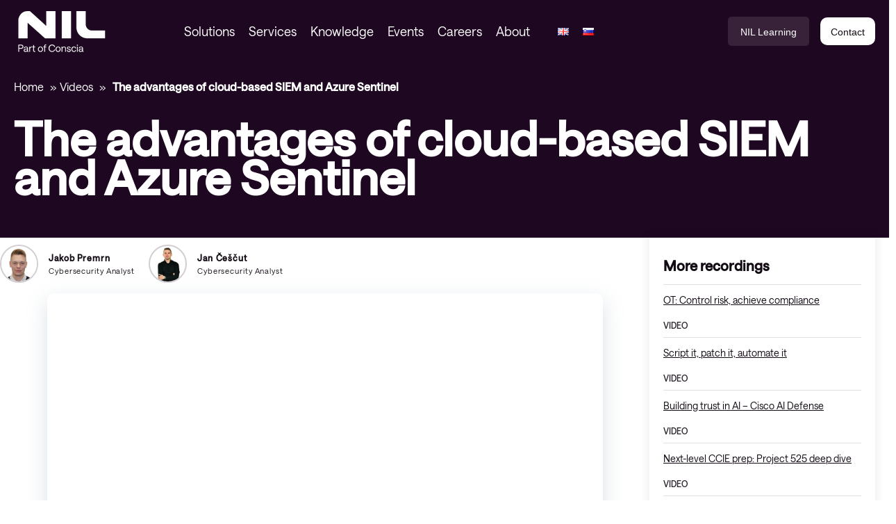

--- FILE ---
content_type: text/html; charset=UTF-8
request_url: https://nil.com/en/videos/the-advantages-of-cloud-based-siem-and-azure-sentinel/
body_size: 23442
content:
<!DOCTYPE HTML>
<html lang="en-GB">
<head>
	<meta charset="UTF-8"/>
	<meta name="viewport" content="width=device-width, initial-scale=1, minimum-scale=1">
	<meta http-equiv="X-UA-Compatible" content="IE=edge">
	<!-- fontAwesome --->
	<link rel="stylesheet" href="https://cdnjs.cloudflare.com/ajax/libs/font-awesome/6.5.0/css/all.min.css">

	<meta name='robots' content='index, follow, max-image-preview:large, max-snippet:-1, max-video-preview:-1' />
	<style>img:is([sizes="auto" i], [sizes^="auto," i]) { contain-intrinsic-size: 3000px 1500px }</style>
	<link rel="alternate" href="https://nil.com/en/videos/the-advantages-of-cloud-based-siem-and-azure-sentinel/" hreflang="en" />
<link rel="alternate" href="https://nil.com/sl/videos/prednosti-siem-a-v-oblaku-in-azure-sentinel/" hreflang="sl" />

	<!-- This site is optimized with the Yoast SEO Premium plugin v22.4 (Yoast SEO v25.9) - https://yoast.com/wordpress/plugins/seo/ -->
	<title>The advantages of cloud-based SIEM and Azure Sentinel | NIL</title>
	<meta name="description" content="Standard SIEM solutions are relatively expensive, demanding to maintain, and rigid. The cloud-based SIEM systems can successfully solve these problems, while also bringing along many more functions. This webinar talks about Azure Sentinel, cloud-based SIEM by Microsoft, and its key advantages and properties. You will also see how Azure Sentinel works in a demo attack." />
	<link rel="canonical" href="https://nil.com/en/videos/the-advantages-of-cloud-based-siem-and-azure-sentinel/" />
	<meta property="og:locale" content="en_GB" />
	<meta property="og:locale:alternate" content="sl_SI" />
	<meta property="og:type" content="article" />
	<meta property="og:title" content="The advantages of cloud-based SIEM and Azure Sentinel" />
	<meta property="og:description" content="Standard SIEM solutions are relatively expensive, demanding to maintain, and rigid. The cloud-based SIEM systems can successfully solve these problems, while also bringing along many more functions. This webinar talks about Azure Sentinel, cloud-based SIEM by Microsoft, and its key advantages and properties. You will also see how Azure Sentinel works in a demo attack." />
	<meta property="og:url" content="https://nil.com/en/videos/the-advantages-of-cloud-based-siem-and-azure-sentinel/" />
	<meta property="og:site_name" content="NIL" />
	<meta property="article:publisher" content="https://www.facebook.com/pages/NIL-Ltd/139632580161" />
	<meta property="article:modified_time" content="2024-11-15T16:30:40+00:00" />
	<meta property="og:image" content="https://nil.com/wp-content/uploads/2020/10/the-advantages-of-cloud-based-siem-and-azure-sentinel.jpg" />
	<meta property="og:image:width" content="1200" />
	<meta property="og:image:height" content="630" />
	<meta property="og:image:type" content="image/jpeg" />
	<meta name="twitter:card" content="summary_large_image" />
	<meta name="twitter:label1" content="Estimated reading time" />
	<meta name="twitter:data1" content="2 minutes" />
	<script type="application/ld+json" class="yoast-schema-graph">{"@context":"https://schema.org","@graph":[{"@type":"WebPage","@id":"https://nil.com/en/videos/the-advantages-of-cloud-based-siem-and-azure-sentinel/","url":"https://nil.com/en/videos/the-advantages-of-cloud-based-siem-and-azure-sentinel/","name":"The advantages of cloud-based SIEM and Azure Sentinel | NIL","isPartOf":{"@id":"https://nil.com/en/#website"},"primaryImageOfPage":{"@id":"https://nil.com/en/videos/the-advantages-of-cloud-based-siem-and-azure-sentinel/#primaryimage"},"image":{"@id":"https://nil.com/en/videos/the-advantages-of-cloud-based-siem-and-azure-sentinel/#primaryimage"},"thumbnailUrl":"https://nil.com/wp-content/uploads/2020/10/the-advantages-of-cloud-based-siem-and-azure-sentinel.jpg","datePublished":"2020-10-15T11:13:23+00:00","dateModified":"2024-11-15T16:30:40+00:00","description":"Standard SIEM solutions are relatively expensive, demanding to maintain, and rigid. The cloud-based SIEM systems can successfully solve these problems, while also bringing along many more functions. This webinar talks about Azure Sentinel, cloud-based SIEM by Microsoft, and its key advantages and properties. You will also see how Azure Sentinel works in a demo attack.","breadcrumb":{"@id":"https://nil.com/en/videos/the-advantages-of-cloud-based-siem-and-azure-sentinel/#breadcrumb"},"inLanguage":"en-GB","potentialAction":[{"@type":"ReadAction","target":["https://nil.com/en/videos/the-advantages-of-cloud-based-siem-and-azure-sentinel/"]}]},{"@type":"ImageObject","inLanguage":"en-GB","@id":"https://nil.com/en/videos/the-advantages-of-cloud-based-siem-and-azure-sentinel/#primaryimage","url":"https://nil.com/wp-content/uploads/2020/10/the-advantages-of-cloud-based-siem-and-azure-sentinel.jpg","contentUrl":"https://nil.com/wp-content/uploads/2020/10/the-advantages-of-cloud-based-siem-and-azure-sentinel.jpg","width":1200,"height":630},{"@type":"BreadcrumbList","@id":"https://nil.com/en/videos/the-advantages-of-cloud-based-siem-and-azure-sentinel/#breadcrumb","itemListElement":[{"@type":"ListItem","position":1,"name":"Home","item":"https://nil.com/en/"},{"@type":"ListItem","position":2,"name":"Videos","item":"https://nil.com/en/videos/"},{"@type":"ListItem","position":3,"name":"The advantages of cloud-based SIEM and Azure Sentinel"}]},{"@type":"WebSite","@id":"https://nil.com/en/#website","url":"https://nil.com/en/","name":"NIL","description":"Part of Conscia","publisher":{"@id":"https://nil.com/en/#organization"},"potentialAction":[{"@type":"SearchAction","target":{"@type":"EntryPoint","urlTemplate":"https://nil.com/en/?s={search_term_string}"},"query-input":{"@type":"PropertyValueSpecification","valueRequired":true,"valueName":"search_term_string"}}],"inLanguage":"en-GB"},{"@type":"Organization","@id":"https://nil.com/en/#organization","name":"NIL","url":"https://nil.com/en/","logo":{"@type":"ImageObject","inLanguage":"en-GB","@id":"https://nil.com/en/#/schema/logo/image/","url":"https://nil.com/wp-content/uploads/2021/06/nil-logo.svg","contentUrl":"https://nil.com/wp-content/uploads/2021/06/nil-logo.svg","width":115,"height":58.7004,"caption":"NIL"},"image":{"@id":"https://nil.com/en/#/schema/logo/image/"},"sameAs":["https://www.facebook.com/pages/NIL-Ltd/139632580161","https://www.linkedin.com/company/nil-ltd/","https://www.youtube.com/channel/UCrZX2kY1vR-OvmGPnemR4NQ"]}]}</script>
	<!-- / Yoast SEO Premium plugin. -->


<link rel='dns-prefetch' href='//policy.app.cookieinformation.com' />
<link rel='stylesheet' id='dashicons-css' href='https://nil.com/wp-includes/css/dashicons.min.css?ver=6.8.2' type='text/css' media='all' />
<link rel='stylesheet' id='elusive-css' href='https://nil.com/wp-content/plugins/menu-icons/vendor/codeinwp/icon-picker/css/types/elusive.min.css?ver=2.0' type='text/css' media='all' />
<link rel='stylesheet' id='foundation-icons-css' href='https://nil.com/wp-content/plugins/menu-icons/vendor/codeinwp/icon-picker/css/types/foundation-icons.min.css?ver=3.0' type='text/css' media='all' />
<link rel='stylesheet' id='genericons-css' href='https://nil.com/wp-content/plugins/menu-icons/vendor/codeinwp/icon-picker/css/types/genericons.min.css?ver=3.4' type='text/css' media='all' />
<link rel='stylesheet' id='menu-icons-extra-css' href='https://nil.com/wp-content/plugins/menu-icons/css/extra.min.css?ver=0.13.19' type='text/css' media='all' />
<link rel='stylesheet' id='wp-block-library-css' href='https://nil.com/wp-includes/css/dist/block-library/style.min.css?ver=6.8.2' type='text/css' media='all' />
<style id='global-styles-inline-css' type='text/css'>
:root{--wp--preset--aspect-ratio--square: 1;--wp--preset--aspect-ratio--4-3: 4/3;--wp--preset--aspect-ratio--3-4: 3/4;--wp--preset--aspect-ratio--3-2: 3/2;--wp--preset--aspect-ratio--2-3: 2/3;--wp--preset--aspect-ratio--16-9: 16/9;--wp--preset--aspect-ratio--9-16: 9/16;--wp--preset--spacing--20: 0.44rem;--wp--preset--spacing--30: 0.67rem;--wp--preset--spacing--40: 1rem;--wp--preset--spacing--50: 1.5rem;--wp--preset--spacing--60: 2.25rem;--wp--preset--spacing--70: 3.38rem;--wp--preset--spacing--80: 5.06rem;--wp--preset--shadow--natural: 6px 6px 9px rgba(0, 0, 0, 0.2);--wp--preset--shadow--deep: 12px 12px 50px rgba(0, 0, 0, 0.4);--wp--preset--shadow--sharp: 6px 6px 0px rgba(0, 0, 0, 0.2);--wp--preset--shadow--outlined: 6px 6px 0px -3px rgba(255, 255, 255, 1), 6px 6px rgba(0, 0, 0, 1);--wp--preset--shadow--crisp: 6px 6px 0px rgba(0, 0, 0, 1);}
</style>
<link rel='stylesheet' id='siteorigin-panels-front-css' href='https://nil.com/wp-content/plugins/siteorigin-panels/css/front-flex.min.css?ver=2.33.2' type='text/css' media='all' />
<link rel='stylesheet' id='wp-smart-crop-renderer-css' href='https://nil.com/wp-content/plugins/wp-smartcrop/css/image-renderer.css?ver=2.0.10' type='text/css' media='all' />
<link rel='stylesheet' id='theme-postfilter-css' href='https://nil.com/wp-content/themes/conscia/post-filter.css?ver=3.2.55' type='text/css' media='all' />
<link rel='stylesheet' id='theme-highlightjs-css' href='https://nil.com/wp-content/themes/conscia/libraries/highlightjs/classic-dark.min.css?ver=11.10.0' type='text/css' media='all' />
<script type="text/javascript" src="https://policy.app.cookieinformation.com/uc.js" id="CookieConsent" data-culture="en" data-gcm-enabled="false"></script>
<script type="text/javascript" src="https://nil.com/wp-includes/js/jquery/jquery.min.js?ver=3.7.1" id="jquery-core-js"></script>
<link rel='shortlink' href='https://nil.com/?p=15915' />
		<script>
						(function (w, d, s, l, i) {
				w[l] = w[l] || [];
				w[l].push({
					'gtm.start': new Date().getTime(),
					event: 'gtm.js'
				});
				var f = d.getElementsByTagName(s)[0], j = d.createElement(s), dl = l != 'dataLayer' ? '&l=' + l : '';
				j.async = true;
				j.src = 'https://www.googletagmanager.com/gtm.js?id=' + i + dl;
				f.parentNode.insertBefore(j, f);
			})(window, document, 'script', 'dataLayer', 'GTM-PH36SJV');
					</script>
		<style id="theme-critical">/*!
Theme Name:     Conscia
Description:
Author:         Rommel ApS
Author URI:     https://rommel.dk/
Version:        3.2.55
Text Domain:    conscia
*/.container,body.page .entry-title,body.is-custom-404 .entry-title,body.single-event .entry-title,body.single-case .entry-title,body.single-job .entry-title,body.single-guide .entry-title,body.single-video .entry-title,body.single-news .entry-title,body.single-press-release .entry-title,body.single-whitepaper .entry-title,body.single-post .entry-title,body.page:not(.siteorigin-panels):not(.network-of-knowledge):not(.search-results) .site__main__section__content,body.is-custom-404:not(.siteorigin-panels):not(.network-of-knowledge):not(.search-results) .site__main__section__content,body.single-event:not(.siteorigin-panels):not(.network-of-knowledge):not(.search-results) .site__main__section__content,body.single-case:not(.siteorigin-panels):not(.network-of-knowledge):not(.search-results) .site__main__section__content,body.single-job:not(.siteorigin-panels):not(.network-of-knowledge):not(.search-results) .site__main__section__content,body.single-guide:not(.siteorigin-panels):not(.network-of-knowledge):not(.search-results) .site__main__section__content,body.single-video:not(.siteorigin-panels):not(.network-of-knowledge):not(.search-results) .site__main__section__content,body.single-news:not(.siteorigin-panels):not(.network-of-knowledge):not(.search-results) .site__main__section__content,body.single-press-release:not(.siteorigin-panels):not(.network-of-knowledge):not(.search-results) .site__main__section__content,body.single-whitepaper:not(.siteorigin-panels):not(.network-of-knowledge):not(.search-results) .site__main__section__content,body.single-post:not(.siteorigin-panels):not(.network-of-knowledge):not(.search-results) .site__main__section__content,.site-header__navigation-secondary__inner,.main__nav{width:1400px;max-width:100%;margin:0 auto;padding:0 20px}.container--np{width:1400px;max-width:100%;margin:0 auto;padding:0 20px;padding-left:0;padding-right:0}.contained{width:calc(100% - 40px);margin-left:auto;margin-right:auto;max-width:1360px}@media (min-width: 1024px){.contained{width:calc(100% - 80px)}}@keyframes newsfeed_sroll{10%{transform:translateX(0)}96%{transform:translateX(-100%)}100%{transform:translateX(0)}}@media (max-width: 667px){.is-hidden--mobile{display:none}}@media (min-width: 768px) and (max-width: 1023px){.is-hidden--tablet{display:none}}@media (min-width: 1024px){.is-hidden--desktop{display:none}}@media (max-width: 1023px){.hide-nav-item--mobile{display:none}}@media (min-width: 1024px){.hide-nav-item--desktop{display:none}}html,body,div,span,applet,object,iframe,h1,h2,h3,h4,h5,h6,p,blockquote,pre,a,abbr,acronym,address,big,cite,code,del,dfn,em,img,ins,kbd,q,s,samp,small,strike,strong,sub,sup,tt,var,b,u,i,center,dl,dt,dd,ol,ul,li,fieldset,form,label,legend,table,caption,tbody,tfoot,thead,tr,th,td,article,aside,canvas,details,embed,figure,figcaption,footer,header,hgroup,menu,nav,output,ruby,section,summary,time,mark,audio,video{margin:0;padding:0;border:0;font-size:100%;font:inherit;vertical-align:baseline}article,aside,details,figcaption,figure,footer,header,hgroup,menu,nav,section{display:block}body{line-height:1}ol,ul{list-style:none}blockquote,q{quotes:none}blockquote:before,blockquote:after,q:before,q:after{content:'';content:none}table{border-collapse:collapse;border-spacing:0}a{text-decoration:none}*{box-sizing:border-box}*:before,*:after{box-sizing:border-box}body{font-family:"Saans-Trial",sans-serif;font-style:normal;font-weight:400;line-height:26px;font-size:16px;background:#fff;text-rendering:optimizeLegibility;overflow-x:hidden;-webkit-font-smoothing:antialiased;-moz-osx-font-smoothing:grayscale;-webkit-text-stroke:0.5px rgba(0,0,0,0.1)}@media (min-width: 768px){body{font-size:18px;line-height:30px}}:target{scroll-margin-top:108px}@media (min-width: 768px){:target{scroll-margin-top:147px}}#wrap{min-height:75vh}.site__main,.site-main-after-sidebar{max-width:1600px;margin-left:auto;margin-right:auto}.site__main__section{position:relative}.site__main__section__meta{position:relative}.entry-content:after{content:"";display:table;width:100%;height:1px}body.page .entry-date,body.is-custom-404 .entry-date,body.single-event .entry-date,body.single-case .entry-date,body.single-job .entry-date,body.single-guide .entry-date,body.single-video .entry-date,body.single-news .entry-date,body.single-press-release .entry-date,body.single-whitepaper .entry-date,body.single-post .entry-date{font-size:11px;margin-bottom:30px}body.page:not(.siteorigin-panels):not(.network-of-knowledge):not(.search-results) .entry-title,body.is-custom-404:not(.siteorigin-panels):not(.network-of-knowledge):not(.search-results) .entry-title,body.single-event:not(.siteorigin-panels):not(.network-of-knowledge):not(.search-results) .entry-title,body.single-case:not(.siteorigin-panels):not(.network-of-knowledge):not(.search-results) .entry-title,body.single-job:not(.siteorigin-panels):not(.network-of-knowledge):not(.search-results) .entry-title,body.single-guide:not(.siteorigin-panels):not(.network-of-knowledge):not(.search-results) .entry-title,body.single-video:not(.siteorigin-panels):not(.network-of-knowledge):not(.search-results) .entry-title,body.single-news:not(.siteorigin-panels):not(.network-of-knowledge):not(.search-results) .entry-title,body.single-press-release:not(.siteorigin-panels):not(.network-of-knowledge):not(.search-results) .entry-title,body.single-whitepaper:not(.siteorigin-panels):not(.network-of-knowledge):not(.search-results) .entry-title,body.single-post:not(.siteorigin-panels):not(.network-of-knowledge):not(.search-results) .entry-title{padding:0}body:not(.search-results) .entry-date{max-width:700px;width:100%;margin-inline:auto;margin-top:10px;margin-bottom:10px}.site-main-content{margin:0 auto;max-width:100%;width:1600px}.nav-overview__container-relative{max-width:400px !important;width:100% !important}@media (min-width: 1024px){body:not(.siteorigin-panels):not(.network-of-knowledge).has-overview-sidebar .site__main__section__content{margin-bottom:30px}body:not(.siteorigin-panels):not(.network-of-knowledge).has-overview-sidebar .site__main__section__content .nav-overview__container-relative{padding-left:20px;padding-right:0 !important}body.siteorigin-panels.has-overview-sidebar .site__main__section__content{max-width:1400px;margin-left:auto;margin-right:auto}body.siteorigin-panels.has-overview-sidebar .site__main__section__content [data-stretch-type="full"]{padding-left:0 !important;padding-right:0 !important;margin-left:0 !important;margin-right:-325px !important}body.siteorigin-panels.has-overview-sidebar .site__main__section__content [data-stretch-type="full"] [data-stretch-type="full"]{margin-right:0 !important}body.siteorigin-panels.has-overview-sidebar .site__main__section__content .nav-overview__container-relative{padding-left:0 !important}body.siteorigin-panels.has-overview-sidebar .entry-content .siteorigin-panels-stretch .theme-widget-content__wrapper{padding-right:calc(305px + 40px) !important}body.siteorigin-panels.has-overview-sidebar .nav-overview__container-relative{padding-left:20px}body.has-overview-sidebar .site__main__section__content{display:-ms-flexbox;display:flex}body.has-overview-sidebar .site__main__section__content .site-main-content{-ms-flex:1 1 auto;flex:1 1 auto;-ms-flex-order:1;order:1;width:calc(100% - 345px)}body.has-overview-sidebar .site__main__section__content .nav-overview__container-relative{-ms-flex:0 0 345px;flex:0 0 345px;max-width:345px !important;width:100%;-ms-flex-order:2;order:2}body.has-overview-sidebar .site__main__section__content .entry-title{width:auto !important}}body:not(.page) .widget-editor__editor.copy,body:not(.page):not(.siteorigin-panels) .entry-content.copy{max-width:900px !important;margin:0 auto}body.single-contact .breadcrumbs{color:#fff}body.single-contact .widget_theme-contact-person .contact-person{margin-top:-30px}@media (max-width: 1199px){body.single-contact .widget_theme-contact-person .contact-person .contact-person__details__inner{margin-top:40px}}@media (min-width: 768px){body.single-contact .widget_theme-contact-person .contact-person .contact-person__inner{max-height:500px}}body.single-contact:not(.siteorigin-panels) .site-main-content{max-width:1400px;margin:0 auto}body.single-contact:not(.siteorigin-panels) .site-main-content>article{max-width:690px;margin-bottom:60px}body.single-contact .widget_theme-post-columns-query{position:relative;background:#fff}.site__header{width:1400px;max-width:100%;margin:0 auto;padding:0 20px;padding:0;position:relative;min-height:85px;z-index:75;display:-ms-flexbox;display:flex;-ms-flex-direction:column;flex-direction:column;background-color:#1E0721}@media (min-width: 1024px){.site__header{-ms-flex-direction:column-reverse;flex-direction:column-reverse}}.site-header__navigation-secondary{background:linear-gradient(99.27deg, #1E0721 0%, rgba(42,12,46,0.86) 100%)}@media (max-width: 1023px){.site-header__navigation-secondary{background:linear-gradient(-277.36deg, #05419B 17.96%, #055FBC 53.86%, #4962FF 83.62%)}.site-header__navigation-secondary .main__nav__menu--login,.site-header__navigation-secondary .main__nav__contact--toggle,.site-header__navigation-secondary .site-header__navigation-secondary__search{display:none}}@media (min-width: 1024px){.site-header__navigation-secondary{position:relative;z-index:6}}.site-header__navigation-secondary__inner{min-height:57px;display:-ms-flexbox;display:flex;-ms-flex-align:center;align-items:center;-ms-flex-pack:center;justify-content:center}.main__nav__menu--language{position:relative;display:-ms-flexbox;display:flex;-ms-flex-align:center;align-items:center;font-family:'Poppins', sans-serif}.main__nav__menu--language .main__nav__menu__content{position:absolute;left:0;right:0;bottom:0;border-radius:0;-ms-transform:translateY(100%);transform:translateY(100%);background-color:#aad4f3;border:none;top:initial;box-shadow:none;z-index:5}.main__nav__menu--language .main__nav__menu__content .main__nav__language__label{font-size:14px;font-weight:bold;visibility:hidden;pointer-events:none;display:none !important}.main__nav__menu--language .main__nav__language__selected--width-determination{display:block;visibility:hidden;height:0;pointer-events:none;overflow:hidden}.main__nav__menu--language.is-open .main__nav__menu__content{display:-ms-flexbox;display:flex}.main__nav__menu--language.is-open .main__nav__language__label{border-bottom-left-radius:0;background-color:#aad4f3}.main__nav__menu--language.is-open .main__nav__language__selected{border-bottom-right-radius:0}.main__nav__menu--language.is-open .main__nav__language__selected::after{content:"\e906"}@media (min-width: 1024px){.main__nav__menu--language{margin-left:auto}}.main__nav__language__title{color:#fff;font-weight:600;font-size:12px;margin-right:12px;line-height:initial;display:none}@media (min-width: 1024px){.main__nav__language__title{font-size:16px}}.main__nav__language__content{position:relative}.main__nav__language__toggle{border-radius:100px;margin-bottom:0;font-size:12px}@media (min-width: 1024px){.main__nav__language__toggle{font-size:14px}}.main__nav__language__label{border-top-left-radius:18px;border-bottom-left-radius:18px;background-color:#fff;padding:7px 8px 6px 16px;white-space:nowrap;display:none}.main__nav__language__selected{font-weight:400;background:rgba(255,255,255,0.109804);padding:5px 32px 6px 15px;min-width:100px;width:120px;border-radius:5px;position:relative}@media (max-width: 1023px){.main__nav__language__selected{display:none}}.main__nav__language__selected::after{position:absolute;right:16px;top:50%;-ms-transform:translateY(-50%);transform:translateY(-50%);font-family:'icomoon' !important;speak:never;font-style:normal;font-weight:normal;font-variant:normal;text-transform:none;line-height:1;-webkit-font-smoothing:antialiased;-moz-osx-font-smoothing:grayscale;content:"\e907";font-size:8px}.main__nav__language .menu-item a{font-size:12px;display:-ms-flexbox;display:flex;-ms-flex-align:center;align-items:center;color:#fff;margin-bottom:10px}.main__nav__language .menu-item a:hover{text-decoration:underline;-webkit-text-decoration-color:#140C15;text-decoration-color:#140C15}@media (min-width: 1024px){.main__nav__language .menu-item a{font-size:14px}}.main__nav .main__nav__language a img{width:18px !important;margin-right:8px !important}.main__nav__language .menu-item a{margin-bottom:0 !important}.site-header__navigation-secondary__search{display:-ms-flexbox;display:flex;-ms-flex-align:center;align-items:center}@media (max-width: 1023px){.site-header__navigation-secondary__search{display:none}}.site-header__navigation-secondary__search .icon-search{color:#fff;margin-right:10px}.site-header__navigation-secondary__search .search-form{display:-ms-flexbox;display:flex;-ms-flex-align:center;align-items:center;position:relative}.site-header__navigation-secondary__search label{margin-bottom:0}.site-header__navigation-secondary__search .search-field-placeholder{position:absolute;left:0;top:50%;-ms-transform:translateY(-50%);transform:translateY(-50%);color:#fff;font-family:"Poppins", sans-serif;font-size:15px;pointer-events:none;opacity:1}.site-header__navigation-secondary__search .search-field{appearance:none;background:none;border:none;border-radius:0;margin-bottom:0;padding:2px 0;font-size:16px;font-family:"Poppins", sans-serif;color:#fff;transition:width 250ms ease-in-out;width:50px}.site-header__navigation-secondary__search .search-field:-ms-input-placeholder{color:rgba(0,0,0,0);opacity:0;font-size:0}.site-header__navigation-secondary__search .search-field::placeholder{color:rgba(0,0,0,0);opacity:0;font-size:0}.site-header__navigation-secondary__search .search-field:not(:placeholder-shown)+span.search-field-placeholder{opacity:0}.site-header__navigation-secondary__search .search-field:focus{outline:none;background:none;border:none;box-shadow:none}.site-header__navigation-secondary__search .search-field:not(:placeholder-shown),.site-header__navigation-secondary__search .search-field:focus{border-bottom:1px solid #fff;padding-right:45px}.site-header__navigation-secondary__search .search-submit{position:absolute;right:0;top:50%;-ms-transform:translateY(-50%);transform:translateY(-50%);padding:0;border:none;background:none;color:#fff;display:none;font-size:23px;cursor:pointer}.site-header__navigation-secondary__search .search-field--focused .search-submit{display:block}.main__nav__menu--search{margin-left:16px;color:#fff !important}@media (min-width: 1024px){.main__nav__menu--search{margin-left:auto}}.main__nav__search__toggle{font-size:26px;color:#05419B;margin-bottom:0}@media (min-width: 1024px){.main__nav__search__toggle{font-size:14px;color:#fff}.main__nav__search__toggle span{margin-left:10px;font-family:"Poppins", sans-serif}}.main__nav__login__toggle{margin-bottom:0}@media (max-width: 1023px){.main__nav__login__toggle{display:none}}.main__nav__menu--login{margin-left:16px}.main__nav__menu--login .main__nav__login__toggle__text{display:none}.main__nav__menu--login .icon-user{font-size:26px;color:#05419B}.main__nav__menu--login .main__nav__menu__content{left:20px;right:20px;top:95px;z-index:1}.main__nav__menu--login .main__nav__menu__content a{padding:12px 20px;font-style:normal;font-weight:300;line-height:normal;font-size:22px;color:#140C15;display:block}@media (min-width: 1024px){.main__nav__menu--login{position:relative}.main__nav__menu--login .main__nav__login__toggle__text{background-color:rgba(255,255,255,0.109804);font-weight:500;border-radius:5px;color:#fff;display:inline;padding:14px 18px 12px}.main__nav__menu--login .icon-user{display:none}.main__nav__menu--login .main__nav__menu__content{box-shadow:0 0 10px 5px rgba(0,0,0,0.05);position:absolute;left:50%;right:initial;top:0;-ms-transform:translate(-50%, 100%);transform:translate(-50%, 100%);min-width:200px;z-index:2;border-top:none}.main__nav__menu--login .main__nav__menu__content a{padding:10px 16px;color:#140C15;font-size:15px;display:block;line-height:normal}.main__nav__menu--login .main__nav__menu__content a:hover{color:#1E0721}}@media (min-width: 1024px){.main__nav__login__toggle__text,a.button.main__nav__contact--toggle{font-family:"Poppins", sans-serif;font-size:14px;display:inline-block}}@media (min-width: 1024px){a.button.main__nav__contact--toggle{font-weight:500;margin-left:16px;padding:14px 18px 10px !important}}.main__nav__menu.is-open>.main__nav__menu__content{display:block !important}.main__nav__menu>label[for*="toggleNav"],.main__nav__ul>li>a{position:relative;z-index:5}.main__nav__toggle{display:block;margin-bottom:0;font-size:26px;color:#05419B;cursor:pointer}.main__nav__search__content{box-shadow:none !important}.main__nav__search__content form{position:relative;z-index:5}.main__nav__search__content label{margin:0}.main__nav__search__content:before{position:absolute;content:"";width:200vw;left:-100vw;top:-1px;border-top:1px solid #E0E6F1;box-shadow:0 20px 30px rgba(12,51,79,0.25);height:calc(100% + 1px);background:#fff}.main__nav__search__content:after{left:auto;right:-50vw}.main__nav__search__content .search-field{width:100%;background:rgba(233,239,244,0.431373);border:1px solid #E0E6F1;box-sizing:border-box;border-radius:4px;font-family:"Saans-Trial",sans-serif;font-style:normal;font-weight:300;line-height:normal;font-size:17px;color:#687181;margin:0}.main__nav__search__content .search-submit{background:#1E0721;border:1px solid transparent;color:#fff;position:absolute;z-index:1;top:0;right:0;height:100%;border-bottom-left-radius:0;border-top-left-radius:0;border-bottom-right-radius:4px;border-top-right-radius:4px}.main__nav__search__content .search-submit:hover{background:#0b030c}.main__nav__menu--contact .main__nav__menu__content{top:60px}.main__nav__contact{overflow:hidden}.main__nav__contact a{overflow:hidden;display:-ms-flexbox;display:flex;-ms-flex-align:center;align-items:center;padding:10px 10px;border-top:1px solid #E0E6F1}.main__nav__contact a:hover{background:#E0E6F1}.main__nav__contact li:last-child a:hover{border-bottom-right-radius:10px;border-bottom-left-radius:10px}.main__nav__contact__image{border-radius:50%;width:43px;height:43px;background:#1E0721 url("assets/images/conscia-white-svg.svg") no-repeat center;background-size:80%;box-shadow:0 8px 15px rgba(133,155,171,0.2);display:block}.main__nav__contact__image img{display:block;margin-right:10px;border-radius:50%}.main__nav__contact__content{padding-left:10px;line-height:normal}.main__nav__contact__content__name{display:block;font-weight:600;font-size:15px;color:#140C15}.main__nav__contact__content__title{display:block;font-weight:300;font-size:12px;color:#687181}.main__nav__menu__content{display:none;position:absolute;background:#1E0721;left:10px;right:10px;top:95px;border-top:1px solid #E0E6F1;box-shadow:0 0 10px 5px rgba(0,0,0,0.05)}.main__nav__menu__content .main__nav__label{padding:10px 20px 0 20px;display:block;margin-bottom:0}.main__nav__menu--contact{display:block !important}@media (max-width: 1023px){.main__nav__menu__content{box-shadow:none}.post-latest__inner__image__wrapper{display:none}.main__nav__inner{box-shadow:0 0 10px 5px rgba(0,0,0,0.05)}}@media (min-width: 1024px){.main__nav__menu--contact{display:none !important}.main__nav__menu--contact.is-open{display:block !important}}.main__nav{display:-ms-flexbox !important;display:flex !important;-ms-flex-direction:row;flex-direction:row;-ms-flex-align:self-end;align-items:self-end;-ms-flex-pack:space-evenly;justify-content:space-evenly}.main__nav .main__nav__language{background-color:#1E0721}.main__nav .main__nav__language a{display:-ms-flexbox;display:flex;padding:20px;border-top:1px solid #E0E6F1;font-size:15px}.main__nav .main__nav__language a img{-ms-flex-item-align:center;-ms-grid-row-align:center;align-self:center;width:24px;margin-right:5px}.main__nav .main__nav__language__selected::before{content:"\e90c";font-family:"icomoon";margin-right:8px;padding-top:14px}.main__nav__toggle{display:block;right:20px;top:29px;padding:0 !important;margin-bottom:0}.main__nav .main__nav__menu{z-index:10}.main__nav .main__nav__menu--contact .main__nav__menu__content{display:block;border-bottom-left-radius:10px;border-bottom-right-radius:10px}.main__nav .main__nav__menu--contact .button{display:none}.main__nav .main__nav__ul li>a{font-style:normal;font-weight:300;line-height:normal;font-size:22px;color:#140C15}.main__nav .main__nav__back,.main__nav .main__nav__label{font-weight:600;line-height:normal;letter-spacing:0.1em;text-transform:uppercase;color:#140C15;font-size:12px}.main__nav.is-mobile{padding-top:10px;padding-bottom:10px}.main__nav.is-mobile .menu-item.depth-1.menu-item-media,.main__nav.is-mobile .menu-item.depth-1.event-latest,.main__nav.is-mobile .menu-item.depth-1.post-latest,.main__nav.is-mobile .menu-item.depth-1.case-latest,.main__nav.is-mobile .menu-item.depth-1.case-latest,.main__nav.is-mobile .menu-item.depth-1.event-latest,.main__nav.is-mobile .menu-item.depth-1.job-latest,.main__nav.is-mobile .menu-item.depth-1.job-latest,.main__nav.is-mobile .menu-item.depth-1.case-latest,.main__nav.is-mobile .menu-item.depth-1.guide-latest,.main__nav.is-mobile .menu-item.depth-1.whitepaper-latest,.main__nav.is-mobile .menu-item.depth-1.press-release-latest,.main__nav.is-mobile .menu-item.depth-1.whitepaper-latest,.main__nav.is-mobile .menu-item.depth-1.press-release-latest,.main__nav.is-mobile .menu-item.depth-1.video-latest,.main__nav.is-mobile .menu-item.depth-1.news-latest,.main__nav.is-mobile .menu-item.depth-1.video-latest,.main__nav.is-mobile .menu-item.depth-1.news-latest{display:none}.main__nav.is-mobile .site__brand__image{max-height:45px;max-width:125px !important}.main__nav.is-mobile .main__nav__back,.main__nav.is-mobile .main__nav__label,.main__nav.is-mobile .main__nav__ul a{padding:12px 20px;position:relative}.main__nav.is-mobile .main__nav__mobile__helper{display:-ms-flexbox;display:flex;position:relative}.main__nav.is-mobile .main__nav__back{display:block;position:absolute;color:#1E0721;padding-left:35px;cursor:pointer}.main__nav.is-mobile .main__nav__back+.main__nav__label{margin-left:auto;margin-right:auto}.main__nav.is-mobile .main__nav__back:before{content:"";position:absolute;left:20px;top:50%;margin-top:-6px;display:block;width:7px;height:11px;background:url("/se/wp-content/themes/conscia/assets/images/menu-arrow-right.svg") no-repeat center center;-ms-transform:rotate(-180deg);transform:rotate(-180deg)}.main__nav.is-mobile .menu-item-has-children>a{position:relative}.main__nav.is-mobile .menu-item-has-children>a:before{position:absolute;right:20px;top:50%;margin-top:-4.5px;display:block;content:"";width:7px;height:11px;background:url("/se/wp-content/themes/conscia/assets/images/menu-arrow-right.svg") no-repeat center center}.main__nav.is-mobile .main__nav__ul a{border-top:1px solid #E0E6F1;display:block;position:relative;z-index:3}.main__nav.is-mobile .main__nav__ul ul li:last-child a{border-bottom:1px solid #E0E6F1}.main__nav.is-mobile .main__nav__ul a.main__nav__label{border:none}.main__nav.is-mobile .main__nav__ul a.main__nav__label--is-link{color:#1E0721;text-decoration:underline}.main__nav.is-mobile .main__nav__ul+div,.main__nav.is-mobile .main__nav__ul+div+div,.main__nav.is-mobile .main__nav__ul+div+div{border-top:1px solid #E0E6F1}.main__nav.is-mobile .menu-item__more{display:none !important}.main__nav.is-mobile .sub-menu{position:relative;z-index:10;background:#fff;left:0;right:0;bottom:0;height:100%;display:none}.main__nav.is-mobile .sub-menu .sub-menu-list>li{width:100%}.main__nav.is-mobile .sub-menu .sub-menu-list>li.main__nav__back,.main__nav.is-mobile .sub-menu .sub-menu-list>li.main__nav__label{width:auto}.main__nav.is-mobile .sub-menu .sub-menu-list>li.main__nav__label{text-align:center}.main__nav.is-mobile .is-open>a{display:none}.main__nav.is-mobile .is-open>.sub-menu{display:block}.main__nav.is-mobile .is-open>.sub-menu>.sub-menu-list{display:-ms-flexbox;display:flex;-ms-flex-wrap:wrap;flex-wrap:wrap}.main__nav.is-mobile .main__nav__ul.is-open>.main__nav__label{display:none}.main__nav.is-mobile .main__nav__ul.is-open>li:not(.is-open)>a{display:none}.main__nav.is-mobile .hide-menu-item{display:none}.main__nav.is-mobile .main__nav__inner{display:none;padding:10px 0;position:absolute;background:#fff;right:20px;left:20px;top:95px;z-index:1;-ms-overflow-style:none;scrollbar-width:none}.main__nav.is-mobile .main__nav__inner::-webkit-scrollbar{display:none}.main__nav.is-mobile .main__nav__inner .main__nav__back,.main__nav.is-mobile .main__nav__inner .main__nav__label{margin-bottom:10px}.main__nav.is-mobile .main__nav__inner.is-open{display:block;overflow-x:hidden}.main__nav.is-mobile .main__nav__search__content{left:0;right:0;position:absolute;padding:10px 20px;top:80px;border-top:1px solid #E0E6F1}.main__nav.is-mobile .menu-item__description{display:none}.main__nav.is-mobile .menu-item__content ._image{max-width:32px}.main__nav .media-item__title{font-weight:700}.main__nav .media-item__desc{margin-top:10px}.main__nav .media-item__desc:empty{margin-top:0}.main__nav .media-item__title,.main__nav .media-item__desc{color:#fff;text-shadow:1px 1px 2px 0 #140C15}.main__nav .media-item__content{z-index:4;position:relative;background:rgba(20,12,21,0.85);padding:20px}#main__nav__close.is-active{display:block;height:100vw;position:fixed;bottom:0;left:0;top:0;right:0}.site__brand{margin-right:20px;margin-left:auto;width:100px}.site__brand__inner{display:inline-block}@media (min-width: 768px){.site__header{padding-top:0;padding-bottom:0;position:sticky;top:0;background:#1E0721;width:100%;color:#fff}.site__brand{display:-ms-flexbox;display:flex;-ms-flex-align:center;align-items:center;margin-right:0;margin-left:auto}.main__nav__menu--contact .main__nav__menu__content{min-width:280px;right:0}.main__nav{min-height:90px;display:-ms-flexbox !important;display:flex !important;position:relative;-ms-flex-align:center;align-items:center}.main__nav.is-desktop{-ms-flex-direction:row;flex-direction:row;padding-bottom:0}.main__nav.is-desktop .main__nav__back,.main__nav.is-desktop .main__nav__mobile__helper{display:none}.main__nav.is-desktop .main__nav__menu--search{display:none}.main__nav.is-desktop .site__brand{margin-right:auto;margin-left:0}.main__nav.is-desktop .main__nav__label{display:none}.main__nav.is-desktop .menu-item.is-open>.sub-menu{display:block}.main__nav.is-desktop .sub-menu--depth-0::before{content:"";display:block;height:40px;width:100%}.main__nav.is-desktop .sub-menu{display:none;position:absolute}.main__nav.is-desktop .sub-menu.sub-menu--depth-0>.sub-menu-list{box-shadow:0 0 10px 5px rgba(0,0,0,0.05);background:#fff;padding:35px}.main__nav.is-desktop .sub-menu-list{overflow-y:auto}.main__nav.is-desktop .sub-menu-list-list>.main__nav__label{width:100%;padding-left:10px}.main__nav.is-desktop .sub-menu-list .main__nav__label{display:block}.main__nav.is-desktop .sub-menu-list::-webkit-scrollbar{width:10px}.main__nav.is-desktop .sub-menu-list::-webkit-scrollbar-thumb{background-color:#1E0721;border-radius:3px}.main__nav.is-desktop .sub-menu-list::-webkit-scrollbar-track{background:rgba(233,239,244,0.431373)}.main__nav.is-desktop .main__nav__menu--contact .main__nav__menu__content{display:none}.main__nav.is-desktop .depth-0.menu-item-has-children[class*="menu-item__list"]:not([class*="menu-item__list-submenu"]){position:relative}}.main__nav.is-desktop .main__nav__inner{margin-right:auto}.main__nav.is-desktop ul.is-open .is-open .is-open>a{background:rgba(233,239,244,0.431373)}.main__nav.is-desktop .sub-menu--depth-0 .sub-menu-list>.main__nav__label{display:none !important}.main__nav.is-desktop .sub-menu--depth-1{top:0 !important;right:0;width:50%;min-height:100%;z-index:10;border-bottom-left-radius:0;border-top-left-radius:0}.main__nav.is-desktop .main__nav__menu__content{top:78px}.main__nav.is-desktop .main__nav__menu__content.main__nav__search__content{top:70px}.main__nav.is-desktop .main__nav__ul{display:-ms-flexbox;display:flex;width:100%}.main__nav.is-desktop .main__nav__ul .menu-item a{padding:20px 10px;display:inline-block;margin:0 5px}.main__nav.is-desktop .main__nav__ul .menu-item.lang-item a{padding-left:0;padding-right:0}.main__nav.is-desktop .main__nav__ul .menu-item.lang-item.lang-item-first{margin-left:10px}.main__nav.is-desktop .main__nav__ul .menu-item.depth-0{margin:20px 10px}.main__nav.is-desktop .main__nav__ul .menu-item.depth-0>a{margin:0;padding:0}.main__nav.is-desktop .main__nav__label{color:#687181;margin-top:10px;margin-bottom:20px}.main__nav.is-desktop .menu-item__content{display:block}.main__nav.is-desktop .menu-item__content+.menu-item__description{display:block;margin-top:10px;margin-bottom:10px}.main__nav.is-desktop .menu-item__content span{color:#140C15}.main__nav.is-desktop .menu-item__description{display:block;font-style:normal;font-weight:300;line-height:17px;font-size:12px;color:#687181}.main__nav.is-desktop .menu-item__more{padding:0;font-style:normal;font-weight:600;line-height:normal;font-size:12px;color:#1E0721;margin:0}.main__nav.is-desktop .menu-item__columns-3.is-open>.sub-menu .menu-item:not([class*="-latest"]) a:hover,.main__nav.is-desktop .menu-item__columns-4.is-open>.sub-menu .menu-item:not([class*="-latest"]) a:hover,.main__nav.is-desktop .menu-item__list.is-open>.sub-menu .menu-item:not([class*="-latest"]) a:hover,.main__nav.is-desktop .menu-item__list-media-right.is-open>.sub-menu .menu-item:not([class*="-latest"]) a:hover,.main__nav.is-desktop .menu-item__columns-3-media-right.is-open>.sub-menu .menu-item:not([class*="-latest"]) a:hover,.main__nav.is-desktop .menu-item__list-submenu.is-open>.sub-menu .menu-item:not([class*="-latest"]) a:hover,.main__nav.is-desktop .menu-item__list-submenu-media-right.is-open>.sub-menu .menu-item:not([class*="-latest"]) a:hover{background:rgba(233,239,244,0.431373)}.main__nav.is-desktop .menu-item__columns-3.is-open>.sub-menu .menu-item:not([class*="-latest"]) .sub-menu .main__nav__label,.main__nav.is-desktop .menu-item__columns-4.is-open>.sub-menu .menu-item:not([class*="-latest"]) .sub-menu .main__nav__label,.main__nav.is-desktop .menu-item__list.is-open>.sub-menu .menu-item:not([class*="-latest"]) .sub-menu .main__nav__label,.main__nav.is-desktop .menu-item__list-media-right.is-open>.sub-menu .menu-item:not([class*="-latest"]) .sub-menu .main__nav__label,.main__nav.is-desktop .menu-item__columns-3-media-right.is-open>.sub-menu .menu-item:not([class*="-latest"]) .sub-menu .main__nav__label,.main__nav.is-desktop .menu-item__list-submenu.is-open>.sub-menu .menu-item:not([class*="-latest"]) .sub-menu .main__nav__label,.main__nav.is-desktop .menu-item__list-submenu-media-right.is-open>.sub-menu .menu-item:not([class*="-latest"]) .sub-menu .main__nav__label{display:none !important}.main__nav.is-desktop .menu-item__columns-3.is-open>.sub-menu .menu-item:not([class*="-latest"]) .sub-menu .menu-item,.main__nav.is-desktop .menu-item__columns-4.is-open>.sub-menu .menu-item:not([class*="-latest"]) .sub-menu .menu-item,.main__nav.is-desktop .menu-item__list.is-open>.sub-menu .menu-item:not([class*="-latest"]) .sub-menu .menu-item,.main__nav.is-desktop .menu-item__list-media-right.is-open>.sub-menu .menu-item:not([class*="-latest"]) .sub-menu .menu-item,.main__nav.is-desktop .menu-item__columns-3-media-right.is-open>.sub-menu .menu-item:not([class*="-latest"]) .sub-menu .menu-item,.main__nav.is-desktop .menu-item__list-submenu.is-open>.sub-menu .menu-item:not([class*="-latest"]) .sub-menu .menu-item,.main__nav.is-desktop .menu-item__list-submenu-media-right.is-open>.sub-menu .menu-item:not([class*="-latest"]) .sub-menu .menu-item{width:100%}.main__nav.is-desktop .menu-item__columns-3.is-open>.sub-menu,.main__nav.is-desktop .menu-item__columns-4.is-open>.sub-menu{display:block;-ms-flex-wrap:wrap;flex-wrap:wrap;left:20px;right:20px}.main__nav.is-desktop .menu-item__columns-3.is-open>.sub-menu .menu-item,.main__nav.is-desktop .menu-item__columns-4.is-open>.sub-menu .menu-item{width:33%}.main__nav.is-desktop .menu-item__columns-3.is-open>.sub-menu .menu-item>a,.main__nav.is-desktop .menu-item__columns-4.is-open>.sub-menu .menu-item>a{display:block}.main__nav.is-desktop .menu-item__columns-3 .sub-menu-list,.main__nav.is-desktop .menu-item__columns-4 .sub-menu-list{display:-ms-flexbox;display:flex;-ms-flex-wrap:wrap;flex-wrap:wrap}.main__nav.is-desktop .menu-item__columns-4.is-open>.sub-menu .menu-item{width:25%}.main__nav.is-desktop .menu-item__list.is-open>.sub-menu--depth-0,.main__nav.is-desktop .menu-item__list-media-right.is-open>.sub-menu--depth-0{display:-ms-flexbox;display:flex;-ms-flex-direction:column;flex-direction:column;-ms-flex-wrap:wrap;flex-wrap:wrap;left:50%;-ms-transform:translateX(-50%);transform:translateX(-50%);width:330px;position:absolute}.main__nav.is-desktop .menu-item__list.is-open>.sub-menu--depth-0 .menu-item__more,.main__nav.is-desktop .menu-item__list-media-right.is-open>.sub-menu--depth-0 .menu-item__more{display:none}.main__nav.is-desktop .menu-item__list.is-open>.sub-menu--depth-0 .post-latest .menu-item__more,.main__nav.is-desktop .menu-item__list.is-open>.sub-menu--depth-0 .case-latest .menu-item__more,.main__nav.is-desktop .menu-item__list-media-right.is-open>.sub-menu--depth-0 .post-latest .menu-item__more,.main__nav.is-desktop .menu-item__list-media-right.is-open>.sub-menu--depth-0 .case-latest .menu-item__more{display:block}.main__nav.is-desktop .menu-item__list.is-open>.sub-menu--depth-0 .menu-item,.main__nav.is-desktop .menu-item__list-media-right.is-open>.sub-menu--depth-0 .menu-item{width:100%}.main__nav.is-desktop .menu-item__list.is-open>.sub-menu--depth-0 .menu-item a,.main__nav.is-desktop .menu-item__list-media-right.is-open>.sub-menu--depth-0 .menu-item a{padding:10px;display:block;margin:0;font-style:normal;line-height:1}.main__nav.is-desktop .menu-item__list-media-right.is-open>.sub-menu--depth-0{width:565px}.main__nav.is-desktop .menu-item__list-media-right.is-open>.sub-menu--depth-0 .sub-menu-list{padding-right:320px;width:565px;overflow:hidden;position:relative}.main__nav.is-desktop .menu-item.depth-0.current-menu-item>a,.main__nav.is-desktop .menu-item.depth-0:hover>a{position:relative}.main__nav.is-desktop .menu-item.depth-0.current-menu-item>a::after,.main__nav.is-desktop .menu-item.depth-0:hover>a::after{content:"";background-color:#1E0721;height:2px;position:absolute;bottom:-2px;left:0;right:0}.main__nav.is-desktop .menu-item__list-submenu>div.sub-menu{left:20px;right:33.33%}.main__nav.is-desktop .menu-item__list-submenu>div.sub-menu::after{right:0;width:50%}.main__nav.is-desktop .menu-item__list-submenu>div.sub-menu .menu-item.depth-1{max-width:50%}.main__nav.is-desktop .menu-item__list-submenu>div.sub-menu .sub-menu--depth-1{right:0;width:50%;overflow-y:scroll;height:100%}.main__nav.is-desktop .menu-item__list-submenu>div.sub-menu .sub-menu--depth-1::-webkit-scrollbar{width:8px}.main__nav.is-desktop .menu-item__list-submenu>div.sub-menu .sub-menu--depth-1::-webkit-scrollbar-track{background:rgba(0,0,0,0)}.main__nav.is-desktop .menu-item__list-submenu>div.sub-menu .sub-menu--depth-1::-webkit-scrollbar-thumb{background-color:#1E0721;border-radius:3px;transition:background-color 250ms ease-in-out;cursor:pointer}.main__nav.is-desktop .menu-item__list-submenu>div.sub-menu .sub-menu--depth-1::-webkit-scrollbar-thumb:hover{background-color:rgba(255,255,255,0.109804)}.main__nav.is-desktop .menu-item__list-submenu>div.sub-menu:has(>.sub-menu-list.hide-after)::after{right:10px}.main__nav.is-desktop .menu-item__list-submenu-media-right>div.sub-menu{left:20px;right:20px}.main__nav.is-desktop .menu-item__list-submenu-media-right>div.sub-menu::after{right:33.33%;width:33.33%}.main__nav.is-desktop .menu-item__list-submenu-media-right>div.sub-menu .sub-menu-list>.menu-item[class*="-latest"]{height:0;width:0}.main__nav.is-desktop .menu-item__list-submenu-media-right>div.sub-menu .sub-menu-list>.menu-item[class*="-latest"] a{padding:0;margin:0}.main__nav.is-desktop .menu-item__list-submenu-media-right>div.sub-menu .menu-item.depth-1{max-width:33.33%}.main__nav.is-desktop .menu-item__list-submenu-media-right>div.sub-menu .sub-menu--depth-1{left:33.33%}.main__nav.is-desktop .menu-item__list-submenu-media-right>div.sub-menu .media-item,.main__nav.is-desktop .menu-item__list-submenu-media-right>div.sub-menu .post-latest__inner{width:33.33%}.main__nav.is-desktop .menu-item__list-submenu .sub-menu--depth-0>.sub-menu-list::before,.main__nav.is-desktop .menu-item__list-submenu .sub-menu--depth-0>.sub-menu-list::after,.main__nav.is-desktop .menu-item__list-submenu-media-right .sub-menu--depth-0>.sub-menu-list::before,.main__nav.is-desktop .menu-item__list-submenu-media-right .sub-menu--depth-0>.sub-menu-list::after{content:"";position:absolute;left:50%;right:8px;height:35px;z-index:112313}.main__nav.is-desktop .menu-item__list-submenu .sub-menu--depth-0>.sub-menu-list::before,.main__nav.is-desktop .menu-item__list-submenu-media-right .sub-menu--depth-0>.sub-menu-list::before{background:linear-gradient(180deg, rgba(242,242,242,0.270588), rgba(255,255,255,0));top:0}.main__nav.is-desktop .menu-item__list-submenu .sub-menu--depth-0>.sub-menu-list::after,.main__nav.is-desktop .menu-item__list-submenu-media-right .sub-menu--depth-0>.sub-menu-list::after{background:linear-gradient(0deg, rgba(242,242,242,0.270588), rgba(255,255,255,0));bottom:0}.main__nav.is-desktop .menu-item__list-submenu .sub-menu--depth-0>.sub-menu-list.hide-after::after,.main__nav.is-desktop .menu-item__list-submenu-media-right .sub-menu--depth-0>.sub-menu-list.hide-after::after{display:none}.main__nav.is-desktop .menu-item__list-submenu .sub-menu--depth-0 .sub-menu-list,.main__nav.is-desktop .menu-item__list-submenu-media-right .sub-menu--depth-0 .sub-menu-list{padding:0;position:relative}.main__nav.is-desktop .menu-item__list-submenu .sub-menu--depth-0::after,.main__nav.is-desktop .menu-item__list-submenu-media-right .sub-menu--depth-0::after{content:"";background-color:rgba(242,242,242,0.270588);top:40px;bottom:0;pointer-events:none;position:absolute}.main__nav.is-desktop .menu-item__list-submenu .menu-item.depth-1>a,.main__nav.is-desktop .menu-item__list-submenu-media-right .menu-item.depth-1>a{width:100%;background-color:transparent;margin:0;padding-right:20px;padding-left:35px;line-height:32px}.main__nav.is-desktop .menu-item__list-submenu .menu-item.depth-1>a:hover::after,.main__nav.is-desktop .menu-item__list-submenu-media-right .menu-item.depth-1>a:hover::after{width:100%}.main__nav.is-desktop .menu-item__list-submenu .menu-item.depth-1>a .menu-item__content,.main__nav.is-desktop .menu-item__list-submenu-media-right .menu-item.depth-1>a .menu-item__content{display:-ms-flexbox;display:flex;-ms-flex-align:center;align-items:center;position:relative}.main__nav.is-desktop .menu-item__list-submenu .menu-item.depth-2:not(:last-child),.main__nav.is-desktop .menu-item__list-submenu-media-right .menu-item.depth-2:not(:last-child){border-bottom:1px solid #d9ecff}.main__nav.is-desktop .menu-item__list-submenu .menu-item.depth-2>a,.main__nav.is-desktop .menu-item__list-submenu-media-right .menu-item.depth-2>a{line-height:1.5rem;padding:15px 0}.main__nav.is-desktop .menu-item__list-submenu .depth-1>a:hover .menu-item__content,.main__nav.is-desktop .menu-item__list-submenu .depth-2>a:hover .menu-item__content,.main__nav.is-desktop .menu-item__list-submenu-media-right .depth-1>a:hover .menu-item__content,.main__nav.is-desktop .menu-item__list-submenu-media-right .depth-2>a:hover .menu-item__content{text-decoration:underline;color:#1E0721}.main__nav.is-desktop .menu-item__list-submenu .depth-2 ._image,.main__nav.is-desktop .menu-item__list-submenu-media-right .depth-2 ._image{display:none}.main__nav.is-desktop .menu-item__list-submenu .menu-item__content ._image,.main__nav.is-desktop .menu-item__list-submenu-media-right .menu-item__content ._image{max-width:32px}.main__nav.is-desktop .menu-item__list-submenu .menu-item__description,.main__nav.is-desktop .menu-item__list-submenu-media-right .menu-item__description{margin-bottom:0}.main__nav.is-desktop .menu-item__list-submenu .menu-item__more,.main__nav.is-desktop .menu-item__list-submenu-media-right .menu-item__more{display:none}.main__nav.is-desktop .menu-item__list-submenu .sub-menu--depth-1,.main__nav.is-desktop .menu-item__list-submenu-media-right .sub-menu--depth-1{background-color:rgba(242,242,242,0.270588);width:33.33%}.main__nav.is-desktop .menu-item__list-submenu .sub-menu--depth-1 .sub-menu-list,.main__nav.is-desktop .menu-item__list-submenu-media-right .sub-menu--depth-1 .sub-menu-list{background-color:rgba(242,242,242,0.270588);padding:20px 25px}.main__nav.is-desktop .wp-video{margin:0}.main__nav.is-desktop .media-item__image iframe,.main__nav.is-desktop .media-item__video iframe{height:auto !important}.main__nav.is-desktop .menu-item-media .media-item__inner{background:rgba(20,12,21,0.95)}.main__nav.is-desktop .menu-item__list-media-right>.sub-menu>.sub-menu-list,.main__nav.is-desktop .menu-item__columns-3-media-right>.sub-menu>.sub-menu-list,.main__nav.is-desktop .menu-item__list-submenu-media-right>.sub-menu>.sub-menu-list{position:relative}.main__nav.is-desktop .menu-item__list-media-right .menu-item .menu-item-media,.main__nav.is-desktop .menu-item__list-media-right .menu-item.post-latest,.main__nav.is-desktop .menu-item__list-media-right .menu-item.post-latest>a,.main__nav.is-desktop .menu-item__list-media-right .menu-item.case-latest,.main__nav.is-desktop .menu-item__list-media-right .menu-item.case-latest>a,.main__nav.is-desktop .menu-item__columns-3-media-right .menu-item .menu-item-media,.main__nav.is-desktop .menu-item__columns-3-media-right .menu-item.post-latest,.main__nav.is-desktop .menu-item__columns-3-media-right .menu-item.post-latest>a,.main__nav.is-desktop .menu-item__columns-3-media-right .menu-item.case-latest,.main__nav.is-desktop .menu-item__columns-3-media-right .menu-item.case-latest>a,.main__nav.is-desktop .menu-item__list-submenu-media-right .menu-item .menu-item-media,.main__nav.is-desktop .menu-item__list-submenu-media-right .menu-item.post-latest,.main__nav.is-desktop .menu-item__list-submenu-media-right .menu-item.post-latest>a,.main__nav.is-desktop .menu-item__list-submenu-media-right .menu-item.case-latest,.main__nav.is-desktop .menu-item__list-submenu-media-right .menu-item.case-latest>a{height:0 !important;width:0 !important;padding:0 !important;margin:0 !important}.main__nav.is-desktop .menu-item__list-media-right .menu-item .mejs-container,.main__nav.is-desktop .menu-item__columns-3-media-right .menu-item .mejs-container,.main__nav.is-desktop .menu-item__list-submenu-media-right .menu-item .mejs-container{position:absolute;object-fit:cover;top:0;height:100% !important;width:100% !important;overflow:hidden}.main__nav.is-desktop .menu-item__list-media-right .menu-item .media-item__image img,.main__nav.is-desktop .menu-item__list-media-right .menu-item .wp-video-shortcode,.main__nav.is-desktop .menu-item__columns-3-media-right .menu-item .media-item__image img,.main__nav.is-desktop .menu-item__columns-3-media-right .menu-item .wp-video-shortcode,.main__nav.is-desktop .menu-item__list-submenu-media-right .menu-item .media-item__image img,.main__nav.is-desktop .menu-item__list-submenu-media-right .menu-item .wp-video-shortcode{height:100% !important;width:100% !important;position:absolute;object-fit:cover}.main__nav.is-desktop .menu-item__list-media-right .menu-item .media-item,.main__nav.is-desktop .menu-item__list-media-right .menu-item .post-latest__inner,.main__nav.is-desktop .menu-item__columns-3-media-right .menu-item .media-item,.main__nav.is-desktop .menu-item__columns-3-media-right .menu-item .post-latest__inner,.main__nav.is-desktop .menu-item__list-submenu-media-right .menu-item .media-item,.main__nav.is-desktop .menu-item__list-submenu-media-right .menu-item .post-latest__inner{width:50%;padding:0;position:absolute;top:0;right:0;bottom:0;z-index:50;transform:translateZ(0)}.main__nav.is-desktop .menu-item__list-media-right .menu-item .case-latest__inner:before,.main__nav.is-desktop .menu-item__list-media-right .menu-item .case-latest__inner:after,.main__nav.is-desktop .menu-item__list-media-right .menu-item .post-latest__inner:before,.main__nav.is-desktop .menu-item__list-media-right .menu-item .post-latest__inner:after,.main__nav.is-desktop .menu-item__columns-3-media-right .menu-item .case-latest__inner:before,.main__nav.is-desktop .menu-item__columns-3-media-right .menu-item .case-latest__inner:after,.main__nav.is-desktop .menu-item__columns-3-media-right .menu-item .post-latest__inner:before,.main__nav.is-desktop .menu-item__columns-3-media-right .menu-item .post-latest__inner:after,.main__nav.is-desktop .menu-item__list-submenu-media-right .menu-item .case-latest__inner:before,.main__nav.is-desktop .menu-item__list-submenu-media-right .menu-item .case-latest__inner:after,.main__nav.is-desktop .menu-item__list-submenu-media-right .menu-item .post-latest__inner:before,.main__nav.is-desktop .menu-item__list-submenu-media-right .menu-item .post-latest__inner:after{content:"";position:absolute;height:5px;width:100%;bottom:0;left:0;background:#fff}.main__nav.is-desktop .menu-item__list-media-right .menu-item .case-latest__inner:after,.main__nav.is-desktop .menu-item__list-media-right .menu-item .post-latest__inner:after,.main__nav.is-desktop .menu-item__columns-3-media-right .menu-item .case-latest__inner:after,.main__nav.is-desktop .menu-item__columns-3-media-right .menu-item .post-latest__inner:after,.main__nav.is-desktop .menu-item__list-submenu-media-right .menu-item .case-latest__inner:after,.main__nav.is-desktop .menu-item__list-submenu-media-right .menu-item .post-latest__inner:after{height:20px;bottom:5px;background:linear-gradient(to bottom, rgba(255,255,255,0), #fff)}.main__nav.is-desktop .menu-item__list-media-right .media-item__inner img,.main__nav.is-desktop .menu-item__columns-3-media-right .media-item__inner img,.main__nav.is-desktop .menu-item__list-submenu-media-right .media-item__inner img{object-fit:cover;top:0;right:0;left:0}.main__nav.is-desktop .menu-item__columns-3-media-right.is-open>.sub-menu--depth-0{left:0;right:0}.main__nav.is-desktop .menu-item__columns-3-media-right.is-open>.sub-menu--depth-0 .sub-menu-list{display:-ms-flexbox;display:flex;-ms-flex-wrap:wrap;flex-wrap:wrap;padding-right:330px}.main__nav.is-desktop .menu-item__columns-3-media-right.is-open>.sub-menu--depth-0 .menu-item{width:33%}.main__nav.is-desktop .menu-item__columns-3-media-right.is-open>.sub-menu--depth-0 .menu-item .case-latest .media-item,.main__nav.is-desktop .menu-item__columns-3-media-right.is-open>.sub-menu--depth-0 .menu-item .case-latest .post-latest__inner,.main__nav.is-desktop .menu-item__columns-3-media-right.is-open>.sub-menu--depth-0 .menu-item .post-latest .media-item,.main__nav.is-desktop .menu-item__columns-3-media-right.is-open>.sub-menu--depth-0 .menu-item .post-latest .post-latest__inner,.main__nav.is-desktop .menu-item__columns-3-media-right.is-open>.sub-menu--depth-0 .menu-item.menu-item-media .media-item,.main__nav.is-desktop .menu-item__columns-3-media-right.is-open>.sub-menu--depth-0 .menu-item.menu-item-media .post-latest__inner{width:285px}.main__nav.is-desktop .menu-item__columns-3-media-right.is-open>.sub-menu--depth-0 .menu-item a{padding:10px;display:block;margin:0;font-style:normal;line-height:normal;margin-bottom:20px}.main__nav.is-desktop .main__nav__login a,.main__nav.is-desktop .main__nav__menu a,.main__nav.is-desktop .main__nav__ul a{font-style:normal;font-weight:normal;line-height:normal;font-size:18px}.main__nav.is-desktop .main__nav__login .depth-0>a,.main__nav.is-desktop .main__nav__menu .depth-0>a,.main__nav.is-desktop .main__nav__ul .depth-0>a{white-space:nowrap}.main__nav.is-desktop .main__nav__login .depth-0.current-menu-item>a,.main__nav.is-desktop .main__nav__menu .depth-0.current-menu-item>a,.main__nav.is-desktop .main__nav__ul .depth-0.current-menu-item>a{font-weight:600;color:#1E0721}.main__nav.is-desktop .sub-menu-min-height .sub-menu-list{min-height:300px}.main__nav.is-desktop .menu-item__list-submenu-media-right .sub-menu-min-height .sub-menu-list{min-height:400px}.main__nav.is-desktop .main__nav__menu__content{padding-left:0;padding-right:0;padding-bottom:0}.main__nav.is-desktop .main__nav__inner{display:block;padding:0;position:static;background:transparent;left:auto;right:220px;border-radius:0;margin-top:0}.main__nav.is-desktop label[for*="toggleNavContact"]{display:inline-block}.main__nav.is-desktop .main__nav__menu--language label[for*="toggleNav"],.main__nav.is-desktop .main__nav__menu--search label[for*="toggleNav"],.main__nav.is-desktop .main__nav__menu--login label[for*="toggleNav"]{position:static;top:auto;z-index:5}.main__nav.is-desktop .main__nav__toggle{display:none;position:static;top:auto}.main__nav.is-desktop .main__nav__menu--contact,.main__nav.is-desktop .main__nav__menu--language{position:relative}.main__nav.is-desktop .main__nav__menu--contact .main__nav__menu__content,.main__nav.is-desktop .main__nav__menu--language .main__nav__menu__content{width:280px;left:50%;margin-left:-140px}.main__nav.is-desktop .main__nav__menu--login{position:relative}.main__nav.is-desktop .main__nav__menu--login .main__nav__menu__content{width:0;left:20%;position:absolute;top:30px;margin-left:25px !important}.main__nav.is-desktop .main__nav__login{position:absolute;top:43px !important;background-color:#1E0721 !important}.main__nav.is-desktop .main__nav__menu--search .main__nav__menu__content{width:100%}.main__nav.is-desktop .main__nav__search__content{margin:10px 0;padding:10px 0}.main__nav.is-desktop .search-form{position:relative;z-index:2}.main__nav.is-desktop .main__nav__menu--contact{position:static}.main__nav.is-desktop .main__nav__menu--contact .main__nav__menu__content{margin-left:0;left:auto;right:0}.main__nav.is-desktop .main__nav__menu--contact{position:static}.main__nav.is-desktop .main__nav__menu--contact .main__nav__menu__content{margin-left:0;left:auto;right:0;top:90px}.main__nav.is-desktop__login a{padding:0 20px 10px;display:block}.main__nav.is-desktop .is-open .main__nav__menu__content{display:block}.media-item__inner{height:100%}.media-item__inner .wp-video{width:100% !important;padding:0;box-shadow:none}.icon-header{display:inline-block;width:48px;height:48px;margin:0}@media (min-width: 1024px){.is-open .icon-header--person{display:inline-block;width:48px;height:48px;margin:0;background:url("/wp-content/themes/conscia/assets/images/icons/person-light-large.svg") no-repeat center center}.main__nav__inner .lang-item.depth-0{display:-ms-flexbox;display:flex;-ms-flex-align:center;align-items:center}}.main__nav .main__nav__language a{padding:12px !important}.sub-menu.menu-item__content{color:#140C15}.main__nav__language .menu-item a{font-size:14px !important;z-index:5;opacity:0.9}.main__nav__language .menu-item a:hover{color:#140C15;text-decoration:none;transition:0.7s;opacity:1}.main__nav__language .menu-item:hover{overflow:hidden;background-color:#fff !important;color:#140C15 !important}.main__nav__language .menu-item:hover>a>span{color:#140C15}.main__nav__search__toggle.icon-search{position:absolute !important;right:85px;top:20px;padding:16px !important;border-radius:10px !important;width:50px;text-align:center;color:#fff !important;background-color:rgba(255,255,255,0.109804) !important}.main__nav__toggle{position:absolute !important;right:15px;top:20px;color:#fff !important;padding:10px !important;width:50px !important;text-align:center;border-radius:10px !important;background-color:rgba(255,255,255,0.109804) !important}@media (max-width: 1023px){#header>nav>div.site__brand>a>img{position:absolute;left:10px;top:25px}}@media (max-width: 1023px){#header>nav>a{position:absolute !important;right:150px;top:22px;padding:4px !important}}.main__nav__search__toggle{font-size:14px;color:#05419B;margin-bottom:0}.main__nav__toggle{display:block;margin-bottom:0;font-size:14px;color:#05419B;cursor:pointer}.main__nav.is-desktop .main__nav__login .depth-0>a,.main__nav.is-desktop .main__nav__menu .depth-0>a,.main__nav.is-desktop .main__nav__ul .depth-0>a{white-space:pre-line;color:#fff !important}.menu-item__content>img{display:none !important}@media (max-width: 1300px){.site-header__navigation-secondary__search,.main__nav__language__selected{display:none !important}}.main__nav.is-desktop .menu-item__list-submenu .sub-menu--depth-1 .sub-menu-list,.main__nav.is-desktop .menu-item__list-submenu-media-right .sub-menu--depth-1 .sub-menu-list{background-color:rgba(233,239,244,0.431373) !important;padding:20px 25px}.nav-overview a:hover{color:#4962ff !important}.main__nav__menu--login .main__nav__menu__content a{padding:10px 16px;color:#ffffff;font-size:15px;display:block;line-height:normal}.main__nav__menu--login .main__nav__menu__content a:hover{color:#ffffff}.site-main-content{margin:0 auto;max-width:100%;width:100%}.site__main,.site-main-after-sidebar{max-width:100% !important}.yell.margin-bottom--larger{margin-bottom:0 !important}.yell.margin-top--larger{margin-top:0 !important}.post-columns-query.margin-bottom--larger{margin-bottom:10px !important}.site-main-content.margin-top--larger{margin-top:0 !important}.hero__inner.theme-widget-content__wrapper>div>h1>span{font-size:54px;color:#fff !important;z-index:5 !important}.widget-editor__editor.copy{max-width:900px !important}.hero{position:relative;background-size:cover !important;padding:50px 0 25px 0;color:#fff;overflow:hidden}.hero.margin-bottom--larger{margin-bottom:20px}.hero.margin-top--larger{margin-top:20px}.hero::before{content:"";position:absolute;top:0;left:0;width:100%;height:100%;background-color:rgba(0,0,0,0.3);z-index:2}@keyframes spin{from{transform:rotate(0deg)}to{transform:rotate(360deg)}}.hero:not(.hero-bg--image):not(.hero-bg--video){background:#1E0721 !important}.hero:not(.hero-bg--image):not(.hero-bg--video)::before{content:"";position:absolute;top:0;left:0;width:100%;height:100%;background-color:rgba(0,0,0,0);z-index:2}.hero:not(.hero-bg--image):not(.hero-bg--video).theme-style--dark.hero::after{content:"";position:absolute;top:0px;right:0px;width:500px;height:500px;z-index:2;background:var(--super-graphic-blue-inv);background-size:contain;opacity:0.4}.hero:not(.hero-bg--image):not(.hero-bg--video).theme-style--new-blue.hero::after{content:"";position:absolute;top:0px;right:20px;width:650px;height:800px;z-index:2;background:var(--super-graphic-blue);background-repeat:no-repeat;background-size:contain;opacity:0.4}.hero:not(.hero-bg--image):not(.hero-bg--video).theme-style--new-white.hero::after{content:"";position:absolute;top:0px;right:0px;width:500px;height:700px;z-index:2;background:var(--super-graphic-grey);background-size:contain;background-repeat:no-repeat;opacity:0.4;animation:spin 10s linear infinite}.hero:not(.hero-bg--image):not(.hero-bg--video).theme-style--light.hero::after{content:"";position:absolute;top:0px;right:0px;width:500px;height:500px;z-index:2;background:var(--super-graphic-grey-inv);background-size:contain;background-repeat:no-repeat;opacity:0.4;animation:spin 10s linear infinite}.hero.is-empty{padding:50px 0 16px 0}.hero-bg--mini{padding:55px 0 25px 0}.hero-bg--large{padding:100px 0 90px 0}@media (max-width: 667px){.hero .hero__title{font-size:32px;line-height:60px}}@media (min-width: 768px){.hero{padding:80px 0 55px 0}.hero-bg--mini{padding:55px 0 25px 0}.hero-bg--large{padding:50px 0 150px 0}}.hero.theme-style--new-white.hero-bg--large,.hero.theme-style--new-blue.hero-bg--large{padding-top:200px;padding-bottom:50px}@media (min-width: 768px){.hero.theme-style--new-white.hero-bg--large,.hero.theme-style--new-blue.hero-bg--large{padding-top:50px;padding-bottom:50px}}@media (min-width: 667px){.hero.theme-style--new-white.hero-bg--large,.hero.theme-style--new-blue.hero-bg--large{padding-top:10px;padding-bottom:10px}}.hero.theme-style--new-white.hero-bg--mini,.hero.theme-style--new-blue.hero-bg--mini{min-height:35vh}.hero.theme-style--new-white.hero-bg--small,.hero.theme-style--new-blue.hero-bg--small{min-height:55vh}.hero.theme-style--new-white.hero-bg--large,.hero.theme-style--new-blue.hero-bg--large{min-height:55vh}.hero.theme-style--new-white{color:#140C15}.hero.theme-style--new-blue{color:#fff}.hero.theme-style--new-blue .hero__content.copy>*:not([class]){color:#fff}.hero__video{position:absolute;top:0;left:0;width:100% !important;height:100% !important;overflow:hidden;border-radius:0;padding:0}.hero__video .wp-video{top:0;left:0;z-index:0;border-radius:0;padding:0}.hero__video .wp-video,.hero__video .wp-video-shortcode,.hero__video video,.hero__video>iframe{width:100% !important;height:100%;min-height:100% !important;position:absolute;display:block;top:0;object-fit:cover;object-position:top;font-family:"object-fit: cover; object-position: top"}.hero__video .wp-video-shortcode .mejs-controls{display:none}.hero-bg-position--top{background-position:top !important}.hero-bg-position--top .wp-video,.hero-bg-position--top .wp-video-shortcode,.hero-bg-position--top video,.hero-bg-position--top>iframe{object-fit:cover;object-position:top;font-family:"object-fit: cover; object-position: top"}.hero-bg-position--center{background-position:center !important}.hero-bg-position--center .wp-video,.hero-bg-position--center .wp-video-shortcode,.hero-bg-position--center video,.hero-bg-position--center>iframe{object-fit:cover;object-position:center;font-family:"object-fit: cover; object-position: center"}.hero-bg-position--bottom{background-position:bottom !important}.hero-bg-position--bottom .wp-video,.hero-bg-position--bottom .wp-video-shortcode,.hero-bg-position--bottom video,.hero-bg-position--bottom>iframe{object-fit:cover;object-position:bottom;font-family:"object-fit: cover; object-position: bottom"}.hero__inner{display:-ms-flexbox;display:flex;-ms-flex-item-align:center !important;align-self:center !important;gap:10px;-ms-flex-pack:start;justify-content:start;-ms-flex-direction:column;flex-direction:column;z-index:2;width:1400px;max-width:100%;margin:0 auto;padding:0 20px;color:#fff !important}@media (max-width: 667px){.hero__inner{-ms-flex-direction:column;flex-direction:column;-ms-flex-align:center;align-items:center}}@media (max-width: 667px){.hero__content.copy{word-break:break-word !important;text-align:center !important}}.hero__content{font-weight:300;line-height:24px;font-size:16px;line-height:24px}.hero__title__icon{margin-right:10px}.hero__title{display:-ms-flexbox;display:flex;font-size:68px !important;font-weight:600 !important;line-height:1.4}@media (max-width: 667px){.hero__title{font-size:38px !important}}@media (min-width: 1024px){.hero__content{max-width:75%}}.theme-style--new-blue,.theme-style--new-white{display:-ms-flexbox;display:flex;-ms-flex-align:start;align-items:flex-start}.theme-style--new-blue .hero__title__heading,.theme-style--new-blue .hero__content,.theme-style--new-white .hero__title__heading,.theme-style--new-white .hero__content{max-width:300px;line-height:1.2}.theme-style--new-blue .hero__content>*:not([class]),.theme-style--new-white .hero__content>*:not([class]){font-size:22px;line-height:40px}@media (min-width: 768px){.theme-style--new-blue .hero__title__heading,.theme-style--new-blue .hero__content,.theme-style--new-white .hero__title__heading,.theme-style--new-white .hero__content{max-width:580px}.theme-style--new-blue .hero__content>*:not([class]),.theme-style--new-white .hero__content>*:not([class]){font-size:32px;line-height:44px}}@media (min-width: 1024px){.theme-style--new-blue .hero__title__heading,.theme-style--new-blue .hero__content,.theme-style--new-white .hero__title__heading,.theme-style--new-white .hero__content{max-width:775px}.theme-style--new-blue .hero__content>*:not([class]),.theme-style--new-white .hero__content>*:not([class]){font-size:46px;line-height:56px}}.single-contact .site__main__section>.widget_theme-hero-widget{text-align:center}.single-contact .site__main__section>.widget_theme-hero-widget .contact-person__name{color:#fff}.single-contact .site__main__section>.widget_theme-hero-widget .hero__content__image img{max-width:150px;height:auto;border-radius:10px;box-shadow:0 20px 30px rgba(24,110,173,0.3);display:block;margin:0 auto}@media (min-width: 768px){.single-contact .site__main__section>.widget_theme-hero-widget{text-align:left}.single-contact .site__main__section>.widget_theme-hero-widget .hero__content__image img{margin:0}.single-contact .site__main__section>.widget_theme-hero-widget .hero__content{display:-ms-flexbox;display:flex}.single-contact .site__main__section>.widget_theme-hero-widget .hero__content__content{padding-left:40px}}[class*="theme-style-bg"]{position:absolute;width:100%;height:100%;left:0;top:0;display:none}.is-init .newsfeed__item{display:inline-block;background-color:rgba(255,255,255,0.109804)}.newsfeed__item:before{border-left:none !important}.hero.theme-style--new-white.hero-bg--large,.hero.theme-style--new-blue.hero-bg--large{padding-top:75px;padding-bottom:50px}.yell__inner .button--arrow button:hover{color:#140C15 !important}.cards__item__content.copy>h3>span{color:#fff !important}.button--arrow{border:none}.button--arrow:hover{color:#140C15}.button--arrow:after:hover{background-color:#4962ff !important}@media (min-width: 768px){.hero__inner.theme-widget-content__wrapper>div>h1>span{font-size:54px}}@media (max-width: 667px){.hero__inner.theme-widget-content__wrapper>div>h1>span{font-size:28px !important}}.newsfeed{width:100% !important;max-width:100% !important}.newsfeed-theme--primary-gradient .newsfeed__inner:after{background:none !important}.widget-editor.widget-editor--style-grey{background-color:#D8EEEB !important;margin-bottom:20px !important}.widget-editor__editor.copy{padding:0 20px 0 20px !important}.widget_theme-newsfeed-widget{background-color:#fff !important}html{--super-graphic-circle-1: url('/wp-content/themes/conscia/assets/images/super-graphic-circle-1.svg');--super-graphic-circle-2: url('/wp-content/themes/conscia/assets/images/super-graphic-circle-2.svg');--super-graphic-circle-3: url('/wp-content/themes/conscia/assets/images/super-graphic-circle-3.png');--super-graphic-blue: url('/wp-content/themes/conscia/assets/images/super-graphic-blue.svg');--super-graphic-blue-inv: url('/wp-content/themes/conscia/assets/images/super-graphic-blue-inv.svg');--super-graphic-grey: url('/wp-content/themes/conscia/assets/images/super-graphic-grey.svg');--super-graphic-grey-inv: url('/wp-content/themes/conscia/assets/images/super-graphic-grey-inv.svg')}
</style><style media="all" id="siteorigin-panels-layouts-head">/* Layout 15915 */ #pgc-15915-0-0 { width:100%;width:calc(100% - ( 0 * 40px ) ) } #pl-15915 .so-panel , #pl-15915 .so-panel:last-of-type { margin-bottom:0px } @media (max-width:780px){ #pg-15915-0.panel-no-style, #pg-15915-0.panel-has-style > .panel-row-style, #pg-15915-0 { -webkit-flex-direction:column;-ms-flex-direction:column;flex-direction:column } #pg-15915-0 > .panel-grid-cell , #pg-15915-0 > .panel-row-style > .panel-grid-cell { width:100%;margin-right:0 } #pl-15915 .panel-grid-cell { padding:0 } #pl-15915 .panel-grid .panel-grid-cell-empty { display:none } #pl-15915 .panel-grid .panel-grid-cell-mobile-last { margin-bottom:0px }  } </style><link rel="icon" href="https://nil.com/wp-content/uploads/2025/05/cropped-nil-part-of-conscia-logo-2025-1vs1-1-32x32.png" sizes="32x32" />
<link rel="icon" href="https://nil.com/wp-content/uploads/2025/05/cropped-nil-part-of-conscia-logo-2025-1vs1-1-192x192.png" sizes="192x192" />
<link rel="apple-touch-icon" href="https://nil.com/wp-content/uploads/2025/05/cropped-nil-part-of-conscia-logo-2025-1vs1-1-180x180.png" />
<meta name="msapplication-TileImage" content="https://nil.com/wp-content/uploads/2025/05/cropped-nil-part-of-conscia-logo-2025-1vs1-1-270x270.png" />
		<style type="text/css" id="wp-custom-css">
			/**
* Super graphic fix 
* DO NOT DELETE
* START
*/

body {
	--super-graphic-circle-1: url('/../wp-content/themes/conscia/assets/images/super-graphic-circle-1.svg');
	--super-graphic-circle-2: url('/../wp-content/themes/conscia/assets/images/super-graphic-circle-2.svg');
	--super-graphic-circle-3: url('/../wp-content/themes/conscia/assets/images/super-graphic-circle-3.png');
	--super-graphic-blue: url('/wp-content/themes/conscia/assets/images/super-graphic-blue.svg');
	--super-graphic-blue-inv: url('/../wp-content/themes/conscia/assets/images/super-graphic-blue-inv.svg');
	--super-graphic-grey: url('/wp-content/themes/conscia/assets/images/super-graphic-grey.svg');
	--super-graphic-grey-inv: url('/../wp-content/themes/conscia/assets/images/super-graphic-grey-inv.svg');
}

/**
* Super graphic fix 
* DO NOT DELETE
* END
*/

/*h-scroll for wide tables*/
@media (max-width: 768px) {
table {
    max-width: 100%;
    overflow-x: auto;
    display: block;
	}
}
/*h-scroll for wide tables end*/
#jobapplicationtext .widget-editor__editor.copy {
	margin-left: 0px!important;
}
/*custom procent graph*/
#customprocent .services-list__inner.theme-widget-content__wrapper {
    padding-top: 0px;
    padding-bottom: 0px;
}
/*custom procent graph end*/
/*recaptcha start*/
.grecaptcha-badge {
  z-index:20;
	margin-bottom:-15px;
}
.ccpu-button {
    bottom: 80px!important;
}
.grecaptcha-badge:hover {
  width: 256px !important;
}
/*recaptcha end*/
/*security widget*/
@media (min-width: 769px) {
.cybersecurity-overview {
    padding-top: 10px!important;
    padding-bottom: 30px!important;
}
}
/*security widget*/
/*cookieinformation start*/
.coi-banner__maintext ol,
.coi-banner__maintext ul
{
	list-style-type: decimal;
	margin-bottom: 10px!important;

}
.coi-banner__maintext p,
.bottom-column__why-cookies p{
	list-style-type: decimal;
	margin-bottom: 10px!important;
}
label.coi-checkboxes {
	font-size:90%;
}

.CookieDeclarationIntro h2 {
	font-size: 24px;
}
.CookieDeclarationIntro p {
 padding-bottom: 20px;
}
div.CookieDeclarationHeader {
	display:none!important;
}
a.coi-banner__google-privacy-policy {
	display:none!important;
}
/*cookieinformation end*/


/*.contact-person-list-graphical__item * {
	color: #000000;
}*/

.contact-person-list-graphical__name, .contact-person-list-graphical__item-name {
    color: #000!important;
    text-shadow: none!important;
	font-size: 18px!important;
}
.contact-person-list-graphical__item-position {
    color: #000!important;
    text-shadow: none!important;
	font-size: 12px!important;
}
.contact-person-list-graphical__some a {
    color: #000!important;
    margin-right: 10px;
}
.contact-person-list-graphical__some a:hover {
    color: #FF9655!important;
    margin-right: 10px;
}
.contact-person-list-graphical__item-inner {
    background:#f4f7fc!important;
    position: relative;
    padding: 20px;
    height: 100%;
    min-height: 200px!important;
    border: 3px solid rgba(0,0,0,0.333)!important;
	border-radius: 5px;
}
.contact-person-list-graphical__item-image-wrapper {
    max-width: 140px !important;

}
input.contact-person-list-graphical__search::placeholder {
	color: #000!important;
    text-shadow: none!important;
    font-size: 16px;
}
.contact-person-list-graphical__form
{
    display:none!important;
}
.contact-person-list-graphical__item-name, .contact-person-list-graphical__item-position {
    color: #000000!important;
    text-shadow: 1px 1px 8px rgba(0,0,0,0)!important;
}

sup {
	vertical-align:super!important;
	font-size: 70%!important;
}
sub {
	vertical-align:sub!important;
	font-size: 70%!important;
}

/*security widget start*/
.cybersecurity-overview {
    padding: 40px 0;
    background: #FFFFFF!important;
}
/*security widget end*/

#generalmanagers .contact-person-list-graphical__name {
    font-weight: 700;
		font-size: 46px;
    line-height: 56px;
}
.nav-overview-inner .yell {
    margin-left: 0;
    margin-right: 0;
}

.hero__video .wp-video, .hero__video .wp-video-shortcode, .hero__video video, .hero__video>iframe {
	height: 100%;
}
/*cookieinformation start*/
#cookiepage table {
    display:inline-table;
}
#cookiepage table td {
	font-size: 70%;
	line-height: 1.2em;
}
.coi-banner__maintext ol, .coi-banner__maintext ul {
  list-style-type: decimal;
  /*margin-bottom: 10px!important;*/
}
.coi-banner__maintext p, .bottom-column__why-cookies p {
  list-style-type: decimal;
  /*margin-bottom: 10px!important;*/
}
label.coi-checkboxes {
  font-size: 90%;
}
p.CookieDeclarationLastUpdated {
  font-size: 70%;
  font-style: italic;
}
div.coitable__declarationtype {
  border: none;
  padding-left: 0px;
}
.coitable__title span {
  background: #048BEC !important;
}
table.coitable__table th {
  background-color: #fff !important;
}
table.coitable__table thead tr:first-of-type {
  font-size: 80% !important;
  font-weight: 700;
  border-bottom: 2px solid #248dd8;
}
table.coitable__table tr:nth-child(even) {
  background-color: #F4F7FC !important;
}
h3.coitable__title {
  font-weight: bold;
}
.CookieDeclarationIntro, #user_id {
  display: none !important;
  font-size: 24px;
}
.CookieDeclarationIntro p {
  padding-bottom: 20px;
}
div.CookieDeclarationHeader {
  display: none !important;
}
.placeholder-consent-text.cookieinformation-yt-element {
  background: #f4f7fc;
  background-image: url("https://conscia.com/dk/wp-content/uploads/2020/05/video-blocked.png");
  background-repeat: no-repeat;
  background-position: center;
  background-position: center 10px;
  background-size: 50px;
  background-color: #f4f7fc;
  padding: 7px;
  padding-top: 70px;
  text-align: center;
  border: 7px solid #dddddd;
  color: #000;
}
/*cookieinformation end*/
/*teamtailor styling */


select.teamtailor-jobs__select {
    transition: all .2s ease-in-out;
    background: #fff;
    border-radius: 20px;
    font-weight: 300;
    line-height: 21px;
    font-size: 16px;
    padding: 9.5px 20px;
    color: #272A31;
    min-width: 200px;
    display: block;
    max-width: 100%;
    -webkit-appearance: none;
    -moz-appearance: none;
    appearance: none;
    margin-bottom: 10px;
		margin-left: -40px;
    border: 1px solid #AAD4F3;
    font-family: "Source Sans Pro",sans-serif;
}
.teamtailor-jobs__job {
	display: list-item;
}
.teamtailor-jobs__pagination__prev, 
.teamtailor-jobs__pagination__next {
	  border: 1px solid transparent;
	  display: inline-block;
    margin: 0;
    -webkit-appearance: none;
    -moz-appearance: none;
    appearance: none;
    line-height: 1;
    border: none;
    text-align: center;
    text-decoration: none;
    transition: all .15s ease-in-out;
    font-size: 14px;
    font-weight: 600;
    background: #048BEC;
    color: #ffffff;
    height: auto;
    width: auto;
    padding: 12.5px 35px;
    border-radius: 100px;
    font-family: IBM Plex Sans;
    font-style: normal;
    border: 1px solid #E0E6F1;
    box-sizing: border-box;
}
.teamtailor-jobs-widget {
	padding-left: 40px;
	padding-bottom: 30px

}
.teamtailor-jobs-widget .teamtailor-jobs__job-title {
	color:#05419B;
	font-weight: 600;
}

/*teamtailor styling end*/
@media (max-width: 768px) {
    .gform_wrapper.gravity-theme.nis-2-quick-check_wrapper .gfield.gfield--type-html.beaware-message p:not(:first-child),
    .gform_wrapper.gravity-theme.nis-2-quick-check_wrapper .gfield.gfield--type-html.congrats-message p:not(:first-child) {
        font-size: 28px!important;
    }
}

		</style>
		</head>
<body class="wp-singular video-template-default single single-video postid-15915 wp-theme-conscia is-custom-404 siteorigin-panels siteorigin-panels-before-js footer-layout-country has-overview-sidebar">
			<div id="wrap">
		<header id="header" class="site__header">
						
<nav class="main__nav is-mobile">

	<div id="main__nav__close"></div>

			<div class="site__brand">
			<a class="site__brand__inner" href="https://nil.com/en/" rel="home">
				<img class="site__brand__image" src="https://nil.com/wp-content/uploads/2025/05/cropped-nil-part-of-conscia-logo-2025-1vs1-white-1-1.png"
					 alt="NIL"/>
			</a>
		</div>
		
	<div class="main__nav__inner">

		<ul id="menu-en-primary-menu" class="main__nav__ul main__nav__menu"><li class="main__nav__label">Menu</li><li id="menu-item-410" class="menu-item menu-item-type-custom menu-item-object-custom menu-item-has-children menu-item-410 menu-item__list-submenu depth-0"><a href="/solutions/"><span class='menu-item__content'>Solutions</span></a>
<div class="sub-menu sub-menu--depth-0"><ul class='sub-menu-list'>
<li class="main__nav__back">Back</li><a class="main__nav__label main__nav__label--is-link" href="/solutions/">Solutions</a>	<li id="menu-item-12368" class="menu-item menu-item-type-post_type menu-item-object-page menu-item-has-children menu-item-12368 depth-1"><a href="https://nil.com/en/solutions/data-center/"><span class='menu-item__content'><img width="24" height="24" src="https://nil.com/wp-content/uploads/theme-icons/cloud-blue-small.svg" class="_mi _before _image svg" alt="" aria-hidden="true" decoding="async" /><span>AI, Data Center, and Cloud</span></span><span class="menu-item__more">Read more</span></a>
	<div class="sub-menu sub-menu--depth-1"><ul class='sub-menu-list'>
		<li id="menu-item-13707" class="menu-item menu-item-type-post_type menu-item-object-page menu-item-13707 depth-2"><a href="https://nil.com/en/solutions/data-center/business-continuity/"><span class='menu-item__content'>Business Continuity</span><span class="menu-item__more">Read more</span></a></li>
		<li id="menu-item-13708" class="menu-item menu-item-type-post_type menu-item-object-page menu-item-13708 depth-2"><a href="https://nil.com/en/solutions/data-center/data-center-automation-and-management/"><span class='menu-item__content'>Data Center Automation and Management</span><span class="menu-item__more">Read more</span></a></li>
		<li id="menu-item-13706" class="menu-item menu-item-type-post_type menu-item-object-page menu-item-13706 depth-2"><a href="https://nil.com/en/solutions/data-center/private-cloud-design-and-data-center-transformation/"><span class='menu-item__content'>Private Cloud Design and Data Center Transformation</span><span class="menu-item__more">Read more</span></a></li>
		<li id="menu-item-13710" class="menu-item menu-item-type-post_type menu-item-object-page menu-item-13710 depth-2"><a href="https://nil.com/en/solutions/data-center/public-and-hybrid-cloud/"><span class='menu-item__content'>Public and Hybrid Cloud</span><span class="menu-item__more">Read more</span></a></li>
	</ul></div>
</li>
	<li id="menu-item-12404" class="menu-item menu-item-type-post_type menu-item-object-page menu-item-has-children menu-item-12404 depth-1"><a href="https://nil.com/en/solutions/networking/"><span class='menu-item__content'><img width="24" height="24" src="https://nil.com/wp-content/uploads/theme-icons/connection-blue-small.svg" class="_mi _before _image svg" alt="" aria-hidden="true" decoding="async" /><span>Networking</span></span><span class="menu-item__more">Read more</span></a>
	<div class="sub-menu sub-menu--depth-1"><ul class='sub-menu-list'>
		<li id="menu-item-13728" class="menu-item menu-item-type-post_type menu-item-object-page menu-item-13728 depth-2"><a href="https://nil.com/en/solutions/networking/building-and-deploying-netdevops-environments-and-processes/"><span class='menu-item__content'>Building and Deploying NetDevOps Environments and Processes</span><span class="menu-item__more">Read more</span></a></li>
		<li id="menu-item-13718" class="menu-item menu-item-type-post_type menu-item-object-page menu-item-13718 depth-2"><a href="https://nil.com/en/solutions/networking/core-edge-network-optimization/"><span class='menu-item__content'>Core/Edge Network Optimization</span><span class="menu-item__more">Read more</span></a></li>
		<li id="menu-item-13719" class="menu-item menu-item-type-post_type menu-item-object-page menu-item-13719 depth-2"><a href="https://nil.com/en/solutions/networking/data-center-cloud-networking-and-sdn/"><span class='menu-item__content'>Data Center, Cloud Networking and SDN</span><span class="menu-item__more">Read more</span></a></li>
		<li id="menu-item-13720" class="menu-item menu-item-type-post_type menu-item-object-page menu-item-13720 depth-2"><a href="https://nil.com/en/solutions/networking/ipv4-ipv6-and-ethernet-architecture/"><span class='menu-item__content'>IPv4 / IPv6 and Ethernet Architecture</span><span class="menu-item__more">Read more</span></a></li>
		<li id="menu-item-13721" class="menu-item menu-item-type-post_type menu-item-object-page menu-item-13721 depth-2"><a href="https://nil.com/en/solutions/networking/network-function-virtualization-nfv/"><span class='menu-item__content'>Network Function Virtualization</span><span class="menu-item__more">Read more</span></a></li>
		<li id="menu-item-13722" class="menu-item menu-item-type-post_type menu-item-object-page menu-item-13722 depth-2"><a href="https://nil.com/en/solutions/networking/network-migration-for-service-providers/"><span class='menu-item__content'>Network Migration for Service Providers</span><span class="menu-item__more">Read more</span></a></li>
		<li id="menu-item-13723" class="menu-item menu-item-type-post_type menu-item-object-page menu-item-13723 depth-2"><a href="https://nil.com/en/solutions/networking/network-service-orchestration-nso/"><span class='menu-item__content'>Network Service Orchestration</span><span class="menu-item__more">Read more</span></a></li>
		<li id="menu-item-13724" class="menu-item menu-item-type-post_type menu-item-object-page menu-item-13724 depth-2"><a href="https://nil.com/en/solutions/networking/optical-transport/"><span class='menu-item__content'>Optical Transport</span><span class="menu-item__more">Read more</span></a></li>
		<li id="menu-item-13725" class="menu-item menu-item-type-post_type menu-item-object-page menu-item-13725 depth-2"><a href="https://nil.com/en/solutions/networking/sd-wan-design-and-deployment-services/"><span class='menu-item__content'>SD-WAN Design and Deployment Services</span><span class="menu-item__more">Read more</span></a></li>
		<li id="menu-item-22469" class="menu-item menu-item-type-post_type menu-item-object-page menu-item-22469 depth-2"><a href="https://nil.com/en/solutions/networking/secure-sd-wan-as-a-service/"><span class='menu-item__content'>Secure SD-WAN as a Service</span><span class="menu-item__more">Read more</span></a></li>
	</ul></div>
</li>
	<li id="menu-item-13057" class="menu-item menu-item-type-post_type menu-item-object-page menu-item-has-children menu-item-13057 depth-1"><a href="https://nil.com/en/solutions/security/"><span class='menu-item__content'><img width="24" height="24" src="https://nil.com/wp-content/uploads/theme-icons/security-blue-small.svg" class="_mi _before _image svg" alt="" aria-hidden="true" decoding="async" /><span>Cybersecurity</span></span><span class="menu-item__more">Read more</span></a>
	<div class="sub-menu sub-menu--depth-1"><ul class='sub-menu-list'>
		<li id="menu-item-13729" class="menu-item menu-item-type-post_type menu-item-object-page menu-item-13729 depth-2"><a href="https://nil.com/en/solutions/security/advanced-malware-protection-amp/"><span class='menu-item__content'>Advanced Malware Protection (AMP)</span><span class="menu-item__more">Read more</span></a></li>
		<li id="menu-item-13731" class="menu-item menu-item-type-post_type menu-item-object-page menu-item-13731 depth-2"><a href="https://nil.com/en/solutions/security/cloud-security/"><span class='menu-item__content'>Cloud Security</span><span class="menu-item__more">Read more</span></a></li>
		<li id="menu-item-24301" class="menu-item menu-item-type-post_type menu-item-object-page menu-item-24301 depth-2"><a href="https://nil.com/en/solutions/security/incident-response/"><span class='menu-item__content'>Incident Response</span><span class="menu-item__more">Read more</span></a></li>
		<li id="menu-item-13733" class="menu-item menu-item-type-post_type menu-item-object-page menu-item-13733 depth-2"><a href="https://nil.com/en/solutions/security/industrial-cyber-defense-and-protection/"><span class='menu-item__content'>Industrial Cyber Defense and Protection</span><span class="menu-item__more">Read more</span></a></li>
		<li id="menu-item-13734" class="menu-item menu-item-type-post_type menu-item-object-page menu-item-13734 depth-2"><a href="https://nil.com/en/solutions/security/network-infrastructure-and-security-audit/"><span class='menu-item__content'>Network Infrastructure and Security Audit</span><span class="menu-item__more">Read more</span></a></li>
		<li id="menu-item-13735" class="menu-item menu-item-type-post_type menu-item-object-page menu-item-13735 depth-2"><a href="https://nil.com/en/solutions/security/risk-and-security-assessment/"><span class='menu-item__content'>Risk and Security Assessment</span><span class="menu-item__more">Read more</span></a></li>
		<li id="menu-item-27227" class="menu-item menu-item-type-post_type menu-item-object-page menu-item-27227 depth-2"><a href="https://nil.com/en/solutions/security/managed-security-operations-center-mdr-services/"><span class='menu-item__content'>Managed Security Operations Center (MDR) Services</span><span class="menu-item__more">Read more</span></a></li>
		<li id="menu-item-13736" class="menu-item menu-item-type-post_type menu-item-object-page menu-item-13736 depth-2"><a href="https://nil.com/en/solutions/security/secure-and-compliant-collaboration/"><span class='menu-item__content'>Secure and Compliant Collaboration</span><span class="menu-item__more">Read more</span></a></li>
		<li id="menu-item-13737" class="menu-item menu-item-type-post_type menu-item-object-page menu-item-13737 depth-2"><a href="https://nil.com/en/solutions/security/secure-mobility/"><span class='menu-item__content'>Secure Mobility</span><span class="menu-item__more">Read more</span></a></li>
		<li id="menu-item-13739" class="menu-item menu-item-type-post_type menu-item-object-page menu-item-13739 depth-2"><a href="https://nil.com/en/solutions/security/security-operations-center-building-services/"><span class='menu-item__content'>SOC (Security Operations Center) Building Services</span><span class="menu-item__more">Read more</span></a></li>
		<li id="menu-item-13740" class="menu-item menu-item-type-post_type menu-item-object-page menu-item-13740 depth-2"><a href="https://nil.com/en/solutions/security/zero-trust-architecture-based-it-environment-design-and-deployment/"><span class='menu-item__content'>Zero Trust Architecture</span><span class="menu-item__more">Read more</span></a></li>
	</ul></div>
</li>
	<li id="menu-item-13741" class="menu-item menu-item-type-custom menu-item-object-custom menu-item-has-children menu-item-13741 depth-1"><a href="/en/workspace"><span class='menu-item__content'><img width="48" height="48" src="https://nil.com/wp-content/uploads/theme-icons/industry-blue-large.svg" class="_mi _before _image svg" alt="" aria-hidden="true" decoding="async" /><span>Digital workspace</span></span><span class="menu-item__more">Read more</span></a>
	<div class="sub-menu sub-menu--depth-1"><ul class='sub-menu-list'>
		<li id="menu-item-19492" class="menu-item menu-item-type-post_type menu-item-object-page menu-item-19492 depth-2"><a href="https://nil.com/en/solutions/workspace/contact-center-in-the-cloud/"><span class='menu-item__content'>Contact Center in the Cloud</span><span class="menu-item__more">Read more</span></a></li>
		<li id="menu-item-19491" class="menu-item menu-item-type-post_type menu-item-object-page menu-item-19491 depth-2"><a href="https://nil.com/en/solutions/workspace/desktop-and-application-virtualization/"><span class='menu-item__content'>Desktop and Application Virtualization</span><span class="menu-item__more">Read more</span></a></li>
		<li id="menu-item-19490" class="menu-item menu-item-type-post_type menu-item-object-page menu-item-19490 depth-2"><a href="https://nil.com/en/solutions/workspace/enterprise-collaboration/"><span class='menu-item__content'>Enterprise Collaboration</span><span class="menu-item__more">Read more</span></a></li>
		<li id="menu-item-19494" class="menu-item menu-item-type-post_type menu-item-object-page menu-item-19494 depth-2"><a href="https://nil.com/en/solutions/workspace/enterprise-mobility/"><span class='menu-item__content'>Enterprise Mobility</span><span class="menu-item__more">Read more</span></a></li>
		<li id="menu-item-19493" class="menu-item menu-item-type-post_type menu-item-object-page menu-item-19493 depth-2"><a href="https://nil.com/en/solutions/workspace/hybrid-cloud-collaboration-migration-and-deployment/"><span class='menu-item__content'>Hybrid Cloud Collaboration Migration and Deployment</span><span class="menu-item__more">Read more</span></a></li>
		<li id="menu-item-19495" class="menu-item menu-item-type-post_type menu-item-object-page menu-item-19495 depth-2"><a href="https://nil.com/en/solutions/workspace/interconnecting-collaboration-tools-and-platforms/"><span class='menu-item__content'>Interconnecting Collaboration Tools and Platforms</span><span class="menu-item__more">Read more</span></a></li>
		<li id="menu-item-19489" class="menu-item menu-item-type-post_type menu-item-object-page menu-item-19489 depth-2"><a href="https://nil.com/en/solutions/workspace/it-as-a-service/"><span class='menu-item__content'>IT-as-a-Service</span><span class="menu-item__more">Read more</span></a></li>
	</ul></div>
</li>
</ul></div>
</li>
<li id="menu-item-411" class="menu-item menu-item-type-custom menu-item-object-custom menu-item-has-children menu-item-411 menu-item__list-submenu depth-0"><a href="/services/"><span class='menu-item__content'>Services</span></a>
<div class="sub-menu sub-menu--depth-0"><ul class='sub-menu-list'>
<li class="main__nav__back">Back</li><a class="main__nav__label main__nav__label--is-link" href="/services/">Services</a>	<li id="menu-item-33948" class="menu-item menu-item-type-custom menu-item-object-custom menu-item-has-children menu-item-33948 depth-1"><a href="#"><span class='menu-item__content'>Professional Services</span><span class="menu-item__more">Read more</span></a>
	<div class="sub-menu sub-menu--depth-1"><ul class='sub-menu-list'>
		<li id="menu-item-32814" class="menu-item menu-item-type-post_type menu-item-object-page menu-item-32814 depth-2"><a href="https://nil.com/en/services/nis-2-overview-and-recommendations/"><span class='menu-item__content'>NIS-2 Overview and Recommendations</span><span class="menu-item__more">Read more</span></a></li>
		<li id="menu-item-28577" class="menu-item menu-item-type-post_type menu-item-object-page menu-item-28577 depth-2"><a href="https://nil.com/en/cybersecurity-maturity-assessment/"><span class='menu-item__content'>Cybersecurity Maturity Assessment</span><span class="menu-item__more">Read more</span></a></li>
		<li id="menu-item-13742" class="menu-item menu-item-type-post_type menu-item-object-page menu-item-13742 depth-2"><a href="https://nil.com/en/services/consulting/"><span class='menu-item__content'>Consulting</span><span class="menu-item__more">Read more</span></a></li>
		<li id="menu-item-13743" class="menu-item menu-item-type-post_type menu-item-object-page menu-item-13743 depth-2"><a href="https://nil.com/en/services/content-development/"><span class='menu-item__content'>Content Development</span><span class="menu-item__more">Read more</span></a></li>
		<li id="menu-item-13744" class="menu-item menu-item-type-post_type menu-item-object-page menu-item-13744 depth-2"><a href="https://nil.com/en/services/education/"><span class='menu-item__content'>Education</span><span class="menu-item__more">Read more</span></a></li>
		<li id="menu-item-21776" class="menu-item menu-item-type-post_type menu-item-object-page menu-item-21776 depth-2"><a href="https://nil.com/en/services/implementation/"><span class='menu-item__content'>Implementation</span><span class="menu-item__more">Read more</span></a></li>
		<li id="menu-item-13746" class="menu-item menu-item-type-post_type menu-item-object-page menu-item-13746 depth-2"><a href="https://nil.com/en/services/project-scoping/"><span class='menu-item__content'>Project Scoping</span><span class="menu-item__more">Read more</span></a></li>
		<li id="menu-item-13747" class="menu-item menu-item-type-post_type menu-item-object-page menu-item-13747 depth-2"><a href="https://nil.com/en/services/support-and-operations/"><span class='menu-item__content'>Support and Operations</span><span class="menu-item__more">Read more</span></a></li>
		<li id="menu-item-13748" class="menu-item menu-item-type-post_type menu-item-object-page menu-item-13748 depth-2"><a href="https://nil.com/en/services/system-design/"><span class='menu-item__content'>System Design</span><span class="menu-item__more">Read more</span></a></li>
	</ul></div>
</li>
	<li id="menu-item-33949" class="menu-item menu-item-type-custom menu-item-object-custom menu-item-has-children menu-item-33949 depth-1"><a href="#"><span class='menu-item__content'>Managed Services</span><span class="menu-item__more">Read more</span></a>
	<div class="sub-menu sub-menu--depth-1"><ul class='sub-menu-list'>
		<li id="menu-item-33950" class="menu-item menu-item-type-custom menu-item-object-custom menu-item-33950 depth-2"><a href="/en/managed-microsoft-defender/"><span class='menu-item__content'>Managed Microsoft Defender</span><span class="menu-item__more">Read more</span></a></li>
		<li id="menu-item-33951" class="menu-item menu-item-type-custom menu-item-object-custom menu-item-33951 depth-2"><a href="/en/managed-cloud-disaster-recovery/"><span class='menu-item__content'>Managed Cloud Disaster Recovery</span><span class="menu-item__more">Read more</span></a></li>
		<li id="menu-item-33952" class="menu-item menu-item-type-custom menu-item-object-custom menu-item-33952 depth-2"><a href="/en/managed-cloud-data-center/"><span class='menu-item__content'>Managed Cloud Data Center</span><span class="menu-item__more">Read more</span></a></li>
		<li id="menu-item-33953" class="menu-item menu-item-type-custom menu-item-object-custom menu-item-33953 depth-2"><a href="/en/nil-advanced-service-intelligence/"><span class='menu-item__content'>NIL Advanced Service Intelligence</span><span class="menu-item__more">Read more</span></a></li>
		<li id="menu-item-33954" class="menu-item menu-item-type-custom menu-item-object-custom menu-item-33954 depth-2"><a href="/en/managed-data-center-infrastructure/"><span class='menu-item__content'>Managed Data Center Infrastructure</span><span class="menu-item__more">Read more</span></a></li>
		<li id="menu-item-33956" class="menu-item menu-item-type-custom menu-item-object-custom menu-item-33956 depth-2"><a href="/en/nil-microsoft-support/"><span class='menu-item__content'>NIL Microsoft Support</span><span class="menu-item__more">Read more</span></a></li>
		<li id="menu-item-33955" class="menu-item menu-item-type-custom menu-item-object-custom menu-item-33955 depth-2"><a href="/en/managed-secure-backup/"><span class='menu-item__content'>Managed Secure Backup</span><span class="menu-item__more">Read more</span></a></li>
		<li id="menu-item-34424" class="menu-item menu-item-type-post_type menu-item-object-page menu-item-34424 depth-2"><a href="https://nil.com/en/managed-server-os/"><span class='menu-item__content'>Managed Server Operating Systems</span><span class="menu-item__more">Read more</span></a></li>
		<li id="menu-item-34441" class="menu-item menu-item-type-post_type menu-item-object-page menu-item-34441 depth-2"><a href="https://nil.com/en/managed-firewall/"><span class='menu-item__content'>Managed Firewall</span><span class="menu-item__more">Read more</span></a></li>
		<li id="menu-item-35077" class="menu-item menu-item-type-post_type menu-item-object-page menu-item-35077 depth-2"><a href="https://nil.com/en/managed-waf-and-load-balancer/"><span class='menu-item__content'>Managed WAF and Load Balancer</span><span class="menu-item__more">Read more</span></a></li>
	</ul></div>
</li>
</ul></div>
</li>
<li id="menu-item-14830" class="menu-item menu-item-type-post_type menu-item-object-page menu-item-has-children menu-item-14830 menu-item__list-media-right depth-0"><a href="https://nil.com/en/all-posts/"><span class='menu-item__content'>Knowledge</span></a>
<div class="sub-menu sub-menu--depth-0"><ul class='sub-menu-list'>
<li class="main__nav__back">Back</li><a class="main__nav__label main__nav__label--is-link" href="https://nil.com/en/all-posts/">Knowledge</a>	<li id="menu-item-24422" class="menu-item menu-item-type-custom menu-item-object-custom menu-item-24422 depth-1"><a href="/en/knowledge/"><span class='menu-item__content'>Blogs</span><span class="menu-item__more">Read more</span></a></li>
	<li id="menu-item-24423" class="menu-item menu-item-type-custom menu-item-object-custom menu-item-24423 depth-1"><a href="/en/cases/"><span class='menu-item__content'>Success Stories</span><span class="menu-item__more">Read more</span></a></li>
	<li id="menu-item-24424" class="menu-item menu-item-type-custom menu-item-object-custom menu-item-24424 depth-1"><a href="/en/videos/"><span class='menu-item__content'>Videos</span><span class="menu-item__more">Read more</span></a></li>
	<li id="menu-item-24425" class="menu-item menu-item-type-custom menu-item-object-custom menu-item-24425 depth-1"><a href="/en/whitepaper/"><span class='menu-item__content'>Whitepapers</span><span class="menu-item__more">Read more</span></a></li>
	<li id="menu-item-24428" class="video-latest menu-item menu-item-type-customvideo-latest menu-item-object- menu-item-24428 depth-1">			<a href="https://nil.com/en/videos/ot-control-risk-achieve-compliance/" class="post-latest">
				<span class="post-latest__inner">
											<span class="post-latest__inner__image__wrapper" >
							<img width="283" height="357" src="https://nil.com/wp-content/uploads/2025/12/istock-1357436548-283x357.jpg" class="post-latest__inner__image wp-post-image" alt="" data-object-fit="cover" decoding="async" fetchpriority="high" />						</span>
										<span class="post-latest__inner__content__wrapper">
						<span class="post-latest__inner__name">
							Latest Video						</span>
						<span class="post-latest__inner__title">
							OT: Control risk, achieve compliance						</span>
						<span class="post-latest__inner__excerpt">
							Watch the webinar and learn how to bring your OT environment into a managed and&hellip;						</span>
						<span class="menu-item__more">
							Read more						</span>
					</span>
				</span>
			</a>
			</li>
</ul></div>
</li>
<li id="menu-item-13752" class="menu-item menu-item-type-custom menu-item-object-custom menu-item-13752 depth-0"><a href="/en/events/"><span class='menu-item__content'>Events</span></a></li>
<li id="menu-item-22201" class="menu-item menu-item-type-post_type menu-item-object-page menu-item-22201 depth-0"><a href="https://nil.com/en/about/careers/"><span class='menu-item__content'>Careers</span></a></li>
<li id="menu-item-413" class="menu-item menu-item-type-custom menu-item-object-custom menu-item-has-children menu-item-413 menu-item__list-media-right depth-0"><a href="#"><span class='menu-item__content'>About</span></a>
<div class="sub-menu sub-menu--depth-0"><ul class='sub-menu-list'>
<li class="main__nav__back">Back</li><li class="main__nav__label ">About</li>	<li id="menu-item-14604" class="menu-item menu-item-type-post_type menu-item-object-page menu-item-14604 depth-1"><a href="https://nil.com/en/about/"><span class='menu-item__content'>About NIL</span><span class="menu-item__more">Read more</span></a></li>
	<li id="menu-item-14836" class="menu-item menu-item-type-post_type menu-item-object-page menu-item-14836 depth-1"><a href="https://nil.com/en/about/company/"><span class='menu-item__content'>Company</span><span class="menu-item__more">Read more</span></a></li>
	<li id="menu-item-14991" class="menu-item menu-item-type-post_type menu-item-object-page menu-item-14991 depth-1"><a href="https://nil.com/en/about/teams/"><span class='menu-item__content'>Leadership</span><span class="menu-item__more">Read more</span></a></li>
	<li id="menu-item-27139" class="menu-item menu-item-type-post_type menu-item-object-page menu-item-27139 depth-1"><a href="https://nil.com/en/about/sustainability-and-social-responsibility/"><span class='menu-item__content'>Sustainability and social responsibility</span><span class="menu-item__more">Read more</span></a></li>
	<li id="menu-item-14592" class="menu-item menu-item-type-post_type menu-item-object-page menu-item-14592 depth-1"><a href="https://nil.com/en/press/"><span class='menu-item__content'>Press</span><span class="menu-item__more">Read more</span></a></li>
	<li id="menu-item-24421" class="news-latest menu-item menu-item-type-customnews-latest menu-item-object- menu-item-24421 depth-1">			<a href="https://nil.com/en/news/nil-learning-named-cisco-learning-partner-of-the-year-for-emea-at-cisco-partner-summit-2025/" class="post-latest">
				<span class="post-latest__inner">
											<span class="post-latest__inner__image__wrapper" >
							<img width="283" height="353" src="https://nil.com/wp-content/uploads/2025/11/ps25_awards_aw_anchor-info_628x353-283x353.png" class="post-latest__inner__image wp-post-image" alt="" data-object-fit="cover" decoding="async" />						</span>
										<span class="post-latest__inner__content__wrapper">
						<span class="post-latest__inner__name">
							Latest News						</span>
						<span class="post-latest__inner__title">
							NIL Learning named Cisco Learning Partner of the Year for South Theatre EMEA at Cisco Partner Summit 2025						</span>
						<span class="post-latest__inner__excerpt">
							We are proud to announce that NIL Learning has been recognised as the Cisco Learning&hellip;						</span>
						<span class="menu-item__more">
							Read more						</span>
					</span>
				</span>
			</a>
			</li>
</ul></div>
</li>
<li id="menu-item-12337-en" class="lang-item lang-item-2 lang-item-en current-lang lang-item-first menu-item menu-item-type-custom menu-item-object-custom menu-item-12337-en depth-0"><a href="https://nil.com/en/videos/the-advantages-of-cloud-based-siem-and-azure-sentinel/" hreflang="en-GB" lang="en-GB"><span class='menu-item__content'><img src="[data-uri]" alt="English" width="16" height="11" style="width: 16px; height: 11px;" /></span></a></li>
<li id="menu-item-12337-sl" class="lang-item lang-item-1778 lang-item-sl menu-item menu-item-type-custom menu-item-object-custom menu-item-12337-sl depth-0"><a href="https://nil.com/sl/videos/prednosti-siem-a-v-oblaku-in-azure-sentinel/" hreflang="sl-SI" lang="sl-SI"><span class='menu-item__content'><img src="[data-uri]" alt="Slovenščina" width="16" height="11" style="width: 16px; height: 11px;" /></span></a></li>
</ul>
	</div>


		<div class="main__nav__menu main__nav__menu--search">
		<label for="toggleNavSearch" class="main__nav__search__toggle icon-search"></label>
		<div class="main__nav__search__content main__nav__menu__content">
			<form role="search" method="get" class="search-form" action="https://nil.com/en/">
				<label>
					<span class="screen-reader-text">Search for:</span>
					<input type="search" class="search-field" placeholder="Search &hellip;" value="" name="s" />
				</label>
				<input type="submit" class="search-submit" value="Search" />
			</form>		</div>
	</div>


		<span class="main__nav__toggle">
			<span class="icon-burger"></span>
		</span>


		<div class="site-header__navigation-secondary__search">
		<span class="icon-search"></span>
		<form role="search" method="get" class="search-form" action="https://nil.com/en/">
			<label><span class="screen-reader-text">Search for:</span></label>
			<button type="submit" class="search-submit"><span class="icon-arrow-right-long"></span><span class="screen-reader-text">Search</span></button>
			<input type="search" class="search-field" placeholder="Search" value="" name="s" />
		</form>
	</div>






			<div class="main__nav__menu main__nav__menu--language">
			<div class="main__nav__language__title">
				Select your local Conscia office:			</div>
			<div class="main__nav__language__content">
				<label for="toggleNavLanguage" class="main__nav__language__toggle">
					<div class="main__nav__language__label">Go to</div>
					<div
						class="main__nav__language__selected">
						Global						<span class="main__nav__language__selected--width-determination">
								<li id="menu-item-5984" class="menu-item menu-item-type-custom menu-item-object-custom menu-item-5984 depth-0"><a href="https://conscia.com/"><img width="24" height="24" src="https://nil.com/wp-content/uploads/theme-icons/earth-blue-small.svg" class="_mi _before _image svg" alt="" aria-hidden="true" decoding="async" /><span>Global/English</span></a></li>
<li id="menu-item-32999" class="menu-item menu-item-type-custom menu-item-object-custom menu-item-32999 depth-0"><a href="https://conscia.com/be/"><img width="16" height="11" src="https://nil.com/wp-content/uploads/2025/01/be.png" class="_mi _before _image" alt="" aria-hidden="true" decoding="async" /><span>Belgium/Dutch</span></a></li>
<li id="menu-item-22724" class="menu-item menu-item-type-custom menu-item-object-custom menu-item-22724 depth-0"><a href="https://conscia.com/dk/"><img width="16" height="11" src="https://nil.com/wp-content/uploads/2018/11/dk.png" class="_mi _before _image" alt="" aria-hidden="true" decoding="async" /><span>Denmark/Danish</span></a></li>
<li id="menu-item-9768" class="menu-item menu-item-type-custom menu-item-object-custom menu-item-9768 depth-0"><a href="https://conscia.com/de/"><img width="16" height="11" src="https://nil.com/wp-content/uploads/2018/11/de.png" class="_mi _before _image" alt="" aria-hidden="true" decoding="async" /><span>Germany/German</span></a></li>
<li id="menu-item-33607" class="menu-item menu-item-type-custom menu-item-object-custom menu-item-33607 depth-0"><a href="https://conscia.com/ie/"><img width="16" height="11" src="https://nil.com/wp-content/uploads/2025/04/ie-flag_small.jpg" class="_mi _before _image" alt="" aria-hidden="true" decoding="async" /><span>Ireland/English</span></a></li>
<li id="menu-item-5986" class="menu-item menu-item-type-custom menu-item-object-custom menu-item-5986 depth-0"><a href="https://conscia.com/nl/"><img width="16" height="11" src="https://nil.com/wp-content/uploads/2018/11/nl.png" class="_mi _before _image" alt="" aria-hidden="true" decoding="async" /><span>Netherlands/Dutch</span></a></li>
<li id="menu-item-5983" class="menu-item menu-item-type-custom menu-item-object-custom menu-item-5983 depth-0"><a href="https://conscia.com/no/"><img width="16" height="11" src="https://nil.com/wp-content/uploads/2018/11/no.png" class="_mi _before _image" alt="" aria-hidden="true" decoding="async" /><span>Norway/Norwegian</span></a></li>
<li id="menu-item-5985" class="menu-item menu-item-type-custom menu-item-object-custom menu-item-5985 depth-0"><a href="https://conscia.com/se/"><img width="16" height="11" src="https://nil.com/wp-content/uploads/2018/11/se.png" class="_mi _before _image" alt="" aria-hidden="true" decoding="async" /><span>Sweden/Swedish</span></a></li>
<li id="menu-item-30807" class="menu-item menu-item-type-custom menu-item-object-custom menu-item-30807 depth-0"><a href="https://conscia.com/uk/"><img width="16" height="11" src="https://nil.com/wp-content/uploads/2024/02/uk.png" class="_mi _before _image" alt="" aria-hidden="true" decoding="async" /><span>UK/English</span></a></li>
							</span>
					</div>
				</label>
				<div class="main__nav__menu__content">
					<div class="main__nav__language__label">Go to</div>
					<ul class="main__nav__language">
						<li id="menu-item-5984" class="menu-item menu-item-type-custom menu-item-object-custom menu-item-5984 depth-0"><a href="https://conscia.com/"><img width="24" height="24" src="https://nil.com/wp-content/uploads/theme-icons/earth-blue-small.svg" class="_mi _before _image svg" alt="" aria-hidden="true" decoding="async" /><span>Global/English</span></a></li>
<li id="menu-item-32999" class="menu-item menu-item-type-custom menu-item-object-custom menu-item-32999 depth-0"><a href="https://conscia.com/be/"><img width="16" height="11" src="https://nil.com/wp-content/uploads/2025/01/be.png" class="_mi _before _image" alt="" aria-hidden="true" decoding="async" /><span>Belgium/Dutch</span></a></li>
<li id="menu-item-22724" class="menu-item menu-item-type-custom menu-item-object-custom menu-item-22724 depth-0"><a href="https://conscia.com/dk/"><img width="16" height="11" src="https://nil.com/wp-content/uploads/2018/11/dk.png" class="_mi _before _image" alt="" aria-hidden="true" decoding="async" /><span>Denmark/Danish</span></a></li>
<li id="menu-item-9768" class="menu-item menu-item-type-custom menu-item-object-custom menu-item-9768 depth-0"><a href="https://conscia.com/de/"><img width="16" height="11" src="https://nil.com/wp-content/uploads/2018/11/de.png" class="_mi _before _image" alt="" aria-hidden="true" decoding="async" /><span>Germany/German</span></a></li>
<li id="menu-item-33607" class="menu-item menu-item-type-custom menu-item-object-custom menu-item-33607 depth-0"><a href="https://conscia.com/ie/"><img width="16" height="11" src="https://nil.com/wp-content/uploads/2025/04/ie-flag_small.jpg" class="_mi _before _image" alt="" aria-hidden="true" decoding="async" /><span>Ireland/English</span></a></li>
<li id="menu-item-5986" class="menu-item menu-item-type-custom menu-item-object-custom menu-item-5986 depth-0"><a href="https://conscia.com/nl/"><img width="16" height="11" src="https://nil.com/wp-content/uploads/2018/11/nl.png" class="_mi _before _image" alt="" aria-hidden="true" decoding="async" /><span>Netherlands/Dutch</span></a></li>
<li id="menu-item-5983" class="menu-item menu-item-type-custom menu-item-object-custom menu-item-5983 depth-0"><a href="https://conscia.com/no/"><img width="16" height="11" src="https://nil.com/wp-content/uploads/2018/11/no.png" class="_mi _before _image" alt="" aria-hidden="true" decoding="async" /><span>Norway/Norwegian</span></a></li>
<li id="menu-item-5985" class="menu-item menu-item-type-custom menu-item-object-custom menu-item-5985 depth-0"><a href="https://conscia.com/se/"><img width="16" height="11" src="https://nil.com/wp-content/uploads/2018/11/se.png" class="_mi _before _image" alt="" aria-hidden="true" decoding="async" /><span>Sweden/Swedish</span></a></li>
<li id="menu-item-30807" class="menu-item menu-item-type-custom menu-item-object-custom menu-item-30807 depth-0"><a href="https://conscia.com/uk/"><img width="16" height="11" src="https://nil.com/wp-content/uploads/2024/02/uk.png" class="_mi _before _image" alt="" aria-hidden="true" decoding="async" /><span>UK/English</span></a></li>
					</ul>
				</div>
			</div>
		</div>
	
		<div class="main__nav__menu main__nav__menu--login">
		<label for="toggleNavLogin" class="main__nav__login__toggle">
			<span class="icon-user"></span>
			<span class="main__nav__login__toggle__text">
				NIL Learning			</span>
		</label>
		<div class="main__nav__menu__content">
			<ul class="main__nav__login">
									<li>
						<a target="_blank" href="https://learning.nil.com/">
							NIL Learning						</a>
					</li>
											</ul>
		</div>
	</div>


	
	<a href='/en/contact/'  class="button button--tertiary main__nav__contact--toggle">
	Contact</a>


</nav>
					</header>
		<main id="main" class="site__main">
						<section class="site__main__section">
				<div class="widget widget_theme-hero-widget"><div
			
			class="so-widget-theme-hero-widget so-widget-theme-hero-widget-default-d75171398898"
			
		><div class="hero hero-bg-position--top hero-bg--default hero-bg--small  margin-top--none margin-bottom--larger theme-style--brand"
	style="">
				<div class="theme-style-bg-brand"></div>
		<div class="hero__inner theme-widget-content__wrapper">
					<div class="hero__title text-style-heading--large">
								<h1 class="hero__title__heading">
					The advantages of cloud-based SIEM and Azure Sentinel				</h1>
			</div>
					</div>
</div>
</div></div><div class="breadcrumbs"><div class="breadcrumbs__inner"><span><span><a href="https://nil.com/en/">Home</a></span> » <span><a href="https://nil.com/en/videos/">Videos</a></span> » <span class="breadcrumb_last" aria-current="page"><strong>The advantages of cloud-based SIEM and Azure Sentinel</strong></span></span></div></div>				<div class="site__main__section__meta">
									</div>
				<div class="site__main__section__content">
							<div class="container nav-overview__container-relative">
			<div class="nav-overview__container-absolute">
				<div id="nav-overview" class="nav-overview-wrapper">
					<div class="nav-overview-inner">
																		<div id="theme-post-list-query-12" class="nav-overview nav-overview--widget widget_theme-post-list-query"><div
			
			class="so-widget-theme-post-list-query so-widget-theme-post-list-query-default-d75171398898"
			
		><div class="post-list-query margin-top--medium margin-bottom--medium widget">
	<div class="post-list-query__inner">
		<div class="theme-widget-content__wrapper">
			<div class="post-list-query__inner-widget nav-overview--widget">
									<h3 class="nav-overview__title">
						More recordings					</h3>
								<div class="post-list-query__items ">
																	<div class="post-list-query__item">
							<h3 class="post-list-query__item__title">
								<a href="https://nil.com/en/videos/ot-control-risk-achieve-compliance/">OT: Control risk, achieve compliance</a>
							</h3>
															<div class="post-list-query__item-type">
									Video								</div>
													</div>
																	<div class="post-list-query__item">
							<h3 class="post-list-query__item__title">
								<a href="https://nil.com/en/videos/script-it-patch-it-automate-it/">Script it, patch it, automate it</a>
							</h3>
															<div class="post-list-query__item-type">
									Video								</div>
													</div>
																	<div class="post-list-query__item">
							<h3 class="post-list-query__item__title">
								<a href="https://nil.com/en/videos/building-trust-in-ai-cisco-ai-defense/">Building trust in AI – Cisco AI Defense</a>
							</h3>
															<div class="post-list-query__item-type">
									Video								</div>
													</div>
																	<div class="post-list-query__item">
							<h3 class="post-list-query__item__title">
								<a href="https://nil.com/en/videos/next-level-ccie-prep-project-525-deep-dive/">Next-level CCIE prep: Project 525 deep dive</a>
							</h3>
															<div class="post-list-query__item-type">
									Video								</div>
													</div>
																	<div class="post-list-query__item">
							<h3 class="post-list-query__item__title">
								<a href="https://nil.com/en/videos/webinar-unleash-the-power-of-ai-and-automation-with-cisco-hypershield/">Unleash the Power of AI and Automation with Cisco Hypershield</a>
							</h3>
															<div class="post-list-query__item-type">
									Video								</div>
													</div>
														</div>
			</div>
		</div>
	</div>
</div>
</div></div>						<div class="overview-bottom-buffer" style="height: 20px"></div>
					</div>
				</div>
			</div>
		</div>
		<style>
			.ginput_recaptcha {
				min-height: 63px;
			}
		</style>
			<div id="mainContent"
	     class="site-main-content site-main-content--is-page-builder">
		<article id="post-15915" class="posts__item post-15915 video type-video status-publish has-post-thumbnail hentry author_tag-jakob-premrn author_tag-jan-cescut">
	
		<header class="entry-header">
							<figure class="entry-thumbnail" style="">
									</figure>
			
			
			
<div class="author-bio"
	>
			<a href="https://nil.com/en/about/teams/jakob-premrn/" class="author-bio__author">			<span class="author-bio__image"><img width="150" height="150" src="https://nil.com/wp-content/uploads/2021/05/premrn_jakob-150x150.jpg" class="attachment-image_size_150_150 size-image_size_150_150" alt="" decoding="async" srcset="https://nil.com/wp-content/uploads/2021/05/premrn_jakob-150x150.jpg 150w, https://nil.com/wp-content/uploads/2021/05/premrn_jakob-300x300.jpg 300w, https://nil.com/wp-content/uploads/2021/05/premrn_jakob-43x43.jpg 43w, https://nil.com/wp-content/uploads/2021/05/premrn_jakob-560x560.jpg 560w, https://nil.com/wp-content/uploads/2021/05/premrn_jakob.jpg 648w" sizes="(max-width: 150px) 100vw, 150px" /></span>			<span class="author-bio__info">
				<span class="author-bio__name">Jakob Premrn</span>				<span class="author-bio__title">Cybersecurity Analyst </span>
			</span>
		</a>			<a href="https://nil.com/en/about/teams/jan-cescut/" class="author-bio__author">			<span class="author-bio__image"><img width="150" height="150" src="https://nil.com/wp-content/uploads/2021/05/jan-cescut-nil-d.o.o.-150x150.png" class="attachment-image_size_150_150 size-image_size_150_150" alt="" decoding="async" loading="lazy" srcset="https://nil.com/wp-content/uploads/2021/05/jan-cescut-nil-d.o.o.-150x150.png 150w, https://nil.com/wp-content/uploads/2021/05/jan-cescut-nil-d.o.o.-43x43.png 43w" sizes="auto, (max-width: 150px) 100vw, 150px" /></span>			<span class="author-bio__info">
				<span class="author-bio__name">Jan Češčut</span>				<span class="author-bio__title">Cybersecurity Analyst</span>
			</span>
		</a>	</div>

					</header>

					<div class="entry-content copy">
				<div class="video-container video-container--oembed"><div class="embed-container"><iframe title="The advantages of cloud based SIEM and Azure Sentinel (Jakob Premrn, Jan Češčut, NIL)" width="800" height="450" src="https://www.youtube.com/embed/sd3ZmtGgIvk?feature=oembed" frameborder="0" allow="accelerometer; autoplay; clipboard-write; encrypted-media; gyroscope; picture-in-picture; web-share" referrerpolicy="strict-origin-when-cross-origin" allowfullscreen></iframe></div></div>				<div id="pl-15915"  class="panel-layout" ><div id="pg-15915-0"  class="panel-grid panel-no-style" ><div id="pgc-15915-0-0"  class="panel-grid-cell" ><div id="panel-15915-0-0-0" class="so-panel widget widget_theme-editor panel-first-child panel-last-child" data-index="0" ><div
			
			class="so-widget-theme-editor so-widget-theme-editor-default-d75171398898-15915"
			
		>	<div class="widget-editor widget-editor--style-none margin-top--large margin-bottom--large">
		<div class="widget-editor__container container theme-widget-content__wrapper">
			<div class="widget-editor__editor copy" style="max-width:985px;margin-left:auto;margin-right:auto;">
				<h2>SIEM that adapts to your IT-environment and the contemporary business-security demands</h2>
<p>The standard SIEM working systems need a powerful infrastructure. Therefore, configuring and maintaining a SIEM can be quite challenging. This is especially seen in larger organizations that work in different locations or in organizations with dynamic processes. Enabling the most advanced functionalities to detect safety anomalies is therefore at least time consuming. Paradoxically, experts then tend to allocate more of their time managing SIEM systems, rather than monitor potential incidents.</p>
<p>Microsoft´s cloud-based SIEM system called <a href="https://azure.microsoft.com/en-us/services/azure-sentinel/" target="_blank" rel="noopener">Azure Sentinel</a> is not limited by infrastructure. The management is easier because it constantly auto-updates. More importantly, the system also offers additional functions.</p>
<p>The massive amount of data from the entire Azure Cloud enables machine learning, bigger AI power, and the implementation of modern security techniques, such as UEBA. Azure Sentinel is therefore more efficient and precise, meaning that there are less false alarms. The organizations are provided with more time for a quality analysis of incidents and more successful cybernetic threat management.</p>
<p>Watch the “Advantages of cloud-based SIEM and Azure Sentinel” webinar, where <a href="https://nil.com/en/about/teams/jan-cescut/">Jan Češčut</a> and <a href="https://nil.com/en/about/teams/jakob-premrn/">Jakob Premrn</a>, leading experts for Microsoft security solutions, presented Azure Sentinel. You will become familiar with key advantages of the solution and how it improves the security of your business. In the end, you will also see a concrete case of how the solution works with a simulated attack.</p>
<p><strong>Watch the webinar and you will learn about:</strong></p>
<ul>
<li>The key advantages of cloud-based SIEM systems</li>
<li>What is the Azure Sentinel solution and how it works</li>
<li>How to start using Azure Sentinel</li>
<li>Reachability of the solution and pricing, depending on use</li>
<li>Which solutions can be integrated with Azure Sentinel (Azure ATP, Office 365…)</li>
<li>What are the chances of integrations with other providers´ solutions (Palo Alto Networks, Cisco, Amazon&#8230;)</li>
<li>Key information regarding automatization, UEBA functionalities, and how Azure Sentinel uses machine learning or AI to increase efficiency</li>
</ul>
			</div>
		</div>
	</div>
</div></div></div></div></div>							</div>
			</article>
	</div>
				</div>

				
				</section>
		</main>
	</div>
		<div id="main-after-sidebar" class="site-main-after-sidebar">
		<div class="site-main-after-sidebar__inner">
			<div class="site-main-after-sidebar__sidebar">
				<aside id="siteorigin-panels-builder-2" class="site-main-after-sidebar__sidebar__widget widget_siteorigin-panels-builder"><div id="pl-w65d741ba1f768"  class="panel-layout" ><div id="pg-w65d741ba1f768-0"  class="panel-grid panel-has-style" ><div class="siteorigin-panels-stretch panel-row-style panel-row-style-for-w65d741ba1f768-0" data-stretch-type="full-stretched" ><div id="pgc-w65d741ba1f768-0-0"  class="panel-grid-cell" ><div id="panel-w65d741ba1f768-0-0-0" class="so-panel widget widget_theme-yell-widget panel-first-child" data-index="0" ><div
			
			class="so-widget-theme-yell-widget so-widget-theme-yell-widget-default-d75171398898"
			
		><div 		class="yell yell--gradient text-align-center yell--size-large bg-style-cover ">
	<div class="yell__inner">
		<div class="theme-widget-content__wrapper">
										<div class="yell__content copy">
					<h4 class="text-style-heading--xlarge">Get our tips, videos and blogs straight to your inbox</h4>
<p class="text-style-lead">Be the first to know when we publish new content</p>
<p><a class="button--arrow button" href="https://nil.com/en/newsletter/">SUBSCRIBE</a></p>
				</div>
					</div>
	</div>
</div>
</div></div><div id="panel-w65d741ba1f768-0-0-1" class="so-panel widget widget_theme-post-columns-query panel-last-child" data-index="1" ><div
			
			class="so-widget-theme-post-columns-query so-widget-theme-post-columns-query-default-d75171398898"
			
		></div></div></div></div></div></div></aside>			</div>
		</div>
	</div>
	<footer id="footer" class="site-footer site-footer-layout--country">
		<div class="site-footer__inner">
						<div class="site-footer__sidebar">
    <div class="site-footer__sidebar-inner">
        <div class="site-footer__sidebar__item site-footer__sidebar__item--primary">
            <aside id="theme-editor-10" class="site-footer__sidebar__widget widget_theme-editor"><div
			
			class="so-widget-theme-editor so-widget-theme-editor-default-d75171398898"
			
		>	<div class="widget-editor widget-editor--style-none margin-top--large margin-bottom--large">
		<div class="widget-editor__container container theme-widget-content__wrapper">
			<div class="widget-editor__editor copy" style="max-width:985px;margin-left:auto;margin-right:auto;">
				<p class="text-style-lead">NIL Ltd.<br />
+386 1 4746 500</p>
<p class="text-mini">Baragova ulica 5<br />
1000 Ljubljana</p>
			</div>
		</div>
	</div>
</div></aside><aside id="theme-editor-7" class="site-footer__sidebar__widget widget_theme-editor"><div
			
			class="so-widget-theme-editor so-widget-theme-editor-default-d75171398898"
			
		>	<div class="widget-editor widget-editor--style-none margin-bottom--huge">
		<div class="widget-editor__container container theme-widget-content__wrapper">
			<div class="widget-editor__editor copy" style="max-width:985px;margin-left:auto;margin-right:auto;">
				<p class="text-mini">NIL is part of the Conscia group. Conscia A/S is headquartered in Denmark, with companies in Belgium, Finland, Germany, Ireland, Norway, the Netherlands, Slovenia, Sweden, and the United Kingdom. Conscia is a leading European provider of secure and reliable IT infrastructure.</p>
<p><span class="entry-content__image alignnone"><img loading="lazy" decoding="async" class=" wp-image-32957 " src="https://nil.com/wp-content/uploads/2025/01/aaa-platimun-ang-2024.png" alt="" width="186" height="118" /></span></p>
			</div>
		</div>
	</div>
</div></aside>        </div>
                            <div class="site-footer__sidebar__item site-footer__sidebar__item--sitemap">
                <aside id="nav_menu-3" class="site-footer__sidebar__widget widget_nav_menu"><h3 class="widgettitle widget-title site-footer__sidebar__widget__title">Solutions</h3><div class="menu-en-footer-solutions-container"><ul id="menu-en-footer-solutions" class="menu"><li id="menu-item-14995" class="menu-item menu-item-type-post_type menu-item-object-page menu-item-14995 depth-0"><a href="https://nil.com/en/solutions/data-center/">AI, Data Center, and Cloud</a></li>
<li id="menu-item-14996" class="menu-item menu-item-type-post_type menu-item-object-page menu-item-14996 depth-0"><a href="https://nil.com/en/solutions/networking/">Advanced Networking</a></li>
<li id="menu-item-14998" class="menu-item menu-item-type-post_type menu-item-object-page menu-item-14998 depth-0"><a href="https://nil.com/en/solutions/security/">Cybersecurity</a></li>
<li id="menu-item-14999" class="menu-item menu-item-type-post_type menu-item-object-page menu-item-14999 depth-0"><a href="https://nil.com/en/solutions/workspace/">Digital workspace</a></li>
</ul></div></aside><aside id="nav_menu-4" class="site-footer__sidebar__widget widget_nav_menu"><h3 class="widgettitle widget-title site-footer__sidebar__widget__title">Services</h3><div class="menu-en-footer-services-container"><ul id="menu-en-footer-services" class="menu"><li id="menu-item-15002" class="menu-item menu-item-type-post_type menu-item-object-page menu-item-15002 depth-0"><a href="https://nil.com/en/services/consulting/">Consulting</a></li>
<li id="menu-item-15003" class="menu-item menu-item-type-post_type menu-item-object-page menu-item-15003 depth-0"><a href="https://nil.com/en/services/project-scoping/">Project Scoping</a></li>
<li id="menu-item-15004" class="menu-item menu-item-type-post_type menu-item-object-page menu-item-15004 depth-0"><a href="https://nil.com/en/services/system-design/">System Design</a></li>
<li id="menu-item-15005" class="menu-item menu-item-type-post_type menu-item-object-page menu-item-15005 depth-0"><a href="https://nil.com/en/implementation-2/">Implementation</a></li>
<li id="menu-item-15006" class="menu-item menu-item-type-post_type menu-item-object-page menu-item-15006 depth-0"><a href="https://nil.com/en/services/support-and-operations/">Support and Operations</a></li>
<li id="menu-item-15007" class="menu-item menu-item-type-post_type menu-item-object-page menu-item-15007 depth-0"><a href="https://nil.com/en/services/education/">Education</a></li>
<li id="menu-item-15008" class="menu-item menu-item-type-post_type menu-item-object-page menu-item-15008 depth-0"><a href="https://nil.com/en/services/content-development/">Content Development</a></li>
</ul></div></aside><aside id="nav_menu-5" class="site-footer__sidebar__widget widget_nav_menu"><h3 class="widgettitle widget-title site-footer__sidebar__widget__title">Whats Up</h3><div class="menu-en-footer-whats-up-container"><ul id="menu-en-footer-whats-up" class="menu"><li id="menu-item-8085" class="menu-item menu-item-type-custom menu-item-object-custom menu-item-8085 depth-0"><a href="/en/news">News</a></li>
<li id="menu-item-15013" class="menu-item menu-item-type-custom menu-item-object-custom menu-item-15013 depth-0"><a href="/en/events">Events</a></li>
<li id="menu-item-15014" class="menu-item menu-item-type-custom menu-item-object-custom menu-item-15014 depth-0"><a href="/en/press/">Press</a></li>
<li id="menu-item-15015" class="menu-item menu-item-type-custom menu-item-object-custom menu-item-15015 depth-0"><a href="/en/knowledge">Knowledge</a></li>
</ul></div></aside><aside id="nav_menu-2" class="site-footer__sidebar__widget widget_nav_menu"><h3 class="widgettitle widget-title site-footer__sidebar__widget__title">NIL</h3><div class="menu-en-footer-nil-container"><ul id="menu-en-footer-nil" class="menu"><li id="menu-item-15016" class="menu-item menu-item-type-post_type menu-item-object-page menu-item-15016 depth-0"><a href="https://nil.com/en/about/">About</a></li>
<li id="menu-item-15020" class="menu-item menu-item-type-custom menu-item-object-custom menu-item-15020 depth-0"><a href="/en/about/company/#references">References &#038; Client testimonials</a></li>
<li id="menu-item-15021" class="menu-item menu-item-type-custom menu-item-object-custom menu-item-15021 depth-0"><a href="/en/about/company/#nil-partners">Partners</a></li>
<li id="menu-item-15022" class="menu-item menu-item-type-custom menu-item-object-custom menu-item-15022 depth-0"><a href="/en/about/company/#awards">Awards &#038; Industry Recognitions</a></li>
<li id="menu-item-15017" class="menu-item menu-item-type-post_type menu-item-object-page menu-item-15017 depth-0"><a href="https://nil.com/en/about/teams/">Our Leadership</a></li>
<li id="menu-item-24451" class="menu-item menu-item-type-custom menu-item-object-custom menu-item-24451 depth-0"><a href="/en/about/careers/">WORK@NIL</a></li>
<li id="menu-item-15018" class="menu-item menu-item-type-post_type menu-item-object-page menu-item-15018 depth-0"><a href="https://nil.com/en/about/careers/students/">Students</a></li>
<li id="menu-item-24586" class="menu-item menu-item-type-custom menu-item-object-custom menu-item-24586 depth-0"><a href="https://nil.com/en/about/careers/#openpositions">Open positions</a></li>
</ul></div></aside>            </div>
            </div>
    <div class="site-footer__secondary">
		<nav class="social-nav">
				<a href="https://www.linkedin.com/company/nil-ltd/" title="LinkedIn"
			   class="social-nav__link social-nav__link--linkedin" rel="nofollow"></a>
					<a href="https://www.youtube.com/channel/UCrZX2kY1vR-OvmGPnemR4NQ" title="Youtube"
			   class="social-nav__link social-nav__link--youtube" rel="nofollow"></a>
					<a href="https://www.facebook.com/pages/NIL-Ltd/139632580161" title="Facebook"
			   class="social-nav__link social-nav__link--facebook" rel="nofollow"></a>
		</nav>
		<nav class="site-footer-nav">
	<ul id="menu-en-footer-menu" class="footer-nav-ul menu"><li id="menu-item-17575" class="menu-item menu-item-type-post_type menu-item-object-page menu-item-17575 depth-0"><a href="https://nil.com/en/terms-of-use/">Terms of Use</a></li>
<li id="menu-item-17576" class="menu-item menu-item-type-post_type menu-item-object-page menu-item-17576 depth-0"><a href="https://nil.com/en/privacy-policy/">Privacy Policy</a></li>
<li id="menu-item-17581" class="menu-item menu-item-type-post_type menu-item-object-page menu-item-17581 depth-0"><a href="https://nil.com/en/security-classification/">Security Classification</a></li>
<li id="menu-item-24450" class="menu-item menu-item-type-post_type menu-item-object-page menu-item-24450 depth-0"><a href="https://nil.com/en/cookies-information/">Cookies Information</a></li>
</ul></nav>    </div>
</div>
					</div>
	</footer>
	<script type="speculationrules">
{"prefetch":[{"source":"document","where":{"and":[{"href_matches":"\/*"},{"not":{"href_matches":["\/wp-*.php","\/wp-admin\/*","\/wp-content\/uploads\/*","\/wp-content\/*","\/wp-content\/plugins\/*","\/wp-content\/themes\/conscia\/*","\/*\\?(.+)"]}},{"not":{"selector_matches":"a[rel~=\"nofollow\"]"}},{"not":{"selector_matches":".no-prefetch, .no-prefetch a"}}]},"eagerness":"conservative"}]}
</script>
<script type="text/javascript">( function() {
    window.CookieInformation = window.CookieInformation || {};
    window.CookieInformation.enableYoutubeNotVisibleDescription=true;
    window.CookieInformation.youtubeCategorySdk="cookie_cat_marketing";
    window.CookieInformation.youtubeNotVisibleDescription="You have to consent to statistic cookies to see this content.<br /><span>Click here to renew consent</span>";
    window.CookieInformation.youtubeBlockedCSSClassName="placeholder-consent-text";
} )();</script>		<noscript>
							<iframe src="https://www.googletagmanager.com/ns.html?id=GTM-PH36SJV" height="0" width="0"
				        style="display:none;visibility:hidden"></iframe>
					</noscript>
		<style media="all" id="siteorigin-panels-layouts-footer">/* Layout w65d741ba1f768 */ #pgc-w65d741ba1f768-0-0 { width:100%;width:calc(100% - ( 0 * 40px ) ) } #pl-w65d741ba1f768 .so-panel , #pl-w65d741ba1f768 .so-panel:last-of-type { margin-bottom:0px } #pg-w65d741ba1f768-0> .panel-row-style { background-color:#f4f7fc } @media (max-width:780px){ #pg-w65d741ba1f768-0.panel-no-style, #pg-w65d741ba1f768-0.panel-has-style > .panel-row-style, #pg-w65d741ba1f768-0 { -webkit-flex-direction:column;-ms-flex-direction:column;flex-direction:column } #pg-w65d741ba1f768-0 > .panel-grid-cell , #pg-w65d741ba1f768-0 > .panel-row-style > .panel-grid-cell { width:100%;margin-right:0 } #pl-w65d741ba1f768 .panel-grid-cell { padding:0 } #pl-w65d741ba1f768 .panel-grid .panel-grid-cell-empty { display:none } #pl-w65d741ba1f768 .panel-grid .panel-grid-cell-mobile-last { margin-bottom:0px }  } </style><link rel='stylesheet' id='theme-components-css' href='https://nil.com/wp-content/themes/conscia/components.css?ver=3.2.55' type='text/css' media='all' />
<script type="text/javascript" id="jquery.wp-smartcrop-js-extra">
/* <![CDATA[ */
var wpsmartcrop_options = {"focus_mode":"power-lines"};
/* ]]> */
</script>
<script type="text/javascript" src="https://nil.com/wp-content/plugins/wp-smartcrop/js/jquery.wp-smartcrop.min.js?ver=2.0.10" id="jquery.wp-smartcrop-js"></script>
<script type="text/javascript" src="https://nil.com/wp-content/themes/conscia/libraries/object-fit-images/dist/ofi.min.js?ver=3.2.55" id="object-fit-polyfill-js"></script>
<script type="text/javascript" id="main-js-extra">
/* <![CDATA[ */
var mainData = {"url":"https:\/\/nil.com\/en","something_went_wrong_message":"Sorry, something went wrong. Please try again.","searchPlaceholder":"Search"};
/* ]]> */
</script>
<script type="text/javascript" src="https://nil.com/wp-content/themes/conscia/assets/js/main.js?ver=3.2.55" id="main-js"></script>
<script type="text/javascript" src="https://nil.com/wp-content/themes/conscia/assets/js/jquery.primary-menu.js?ver=3.2.55" id="primary-menu-js"></script>
<script type="text/javascript" src="https://nil.com/wp-content/themes/conscia/assets/js/nis2-quickcheck.js?ver=3.2.55" id="nis2-quickcheck-js"></script>
<script type="text/javascript" src="https://nil.com/wp-content/themes/conscia/libraries/highlightjs/highlight.min.js?ver=11.10.0" id="theme-highlightjs-js"></script>
<script type="text/javascript" id="theme-highlightjs-js-after">
/* <![CDATA[ */
document.addEventListener('DOMContentLoaded', (event) => {hljs.highlightAll();document.querySelectorAll('pre:not(:has(code))').forEach(el=>{hljs.highlightElement(el);});});
/* ]]> */
</script>
<script type="text/javascript" id="siteorigin-panels-front-styles-js-extra">
/* <![CDATA[ */
var panelsStyles = {"fullContainer":"body","stretchRows":"1"};
/* ]]> */
</script>
<script type="text/javascript" src="https://nil.com/wp-content/plugins/siteorigin-panels/js/styling.min.js?ver=2.33.2" id="siteorigin-panels-front-styles-js"></script>
<script type="text/javascript">
(function() {
				var expirationDate = new Date();
				expirationDate.setTime( expirationDate.getTime() + 31536000 * 1000 );
				document.cookie = "pll_language=en; expires=" + expirationDate.toUTCString() + "; path=/; secure; SameSite=Lax";
			}());

</script>
<script>document.body.className = document.body.className.replace("siteorigin-panels-before-js","");</script><script type="text/javascript" src="https://nil.com/wp-content/themes/conscia/assets/js/sticky-sidebar.js?ver=3.2.55" id="sticky-sidebar-js"></script>
<script type="text/javascript" id="sticky-sidebar-js-after">
/* <![CDATA[ */
				window.addEventListener( 'load', function () {
					var pageSidebar = false;

					// Overview component stick to bottom on scroll.
					function themeSetSidebarHeight() {
						if ( pageSidebar ) {
							pageSidebar.destroy();
						}

						var navOverview = document.querySelector('#nav-overview');
						var navOverviewHeight = navOverview.offsetHeight;
						var mainContent = document.querySelector('#mainContent');
						mainContent.style.minHeight = ''; /* Reset possible previous value. */
						var mainContentHeight = mainContent.offsetHeight;

						/*
						 * Check if the main content is bigger than the nav bar.
						 * We also check if the navbar is not bigger than the inner window height
						 * since it do not make sense to make the sidebar sticky if we cannot see
						 * the entire sidebar. It just provides a janky experience.
						 */
						if( mainContentHeight > navOverviewHeight && window.innerHeight > navOverviewHeight ) {
							pageSidebar = new StickySidebar('#nav-overview', {
								containerSelector: '.site__main__section__content',
								innerWrapperSelector: '.nav-overview-inner',
								topSpacing: 100,
								bottomSpacing: 30,
								minWidth: 1023,
							});
							// Recalculate the sticky sidebar when Gravity Forms is submitted.
							jQuery(document).on('gform_confirmation_loaded', function(event, formId){
								pageSidebar.updateSticky();
							});
						} else {
							mainContent.style.minHeight = navOverviewHeight+'px';
						}
					}

					themeSetSidebarHeight();

					if ( typeof MktoForms2 === 'object' ) {
						MktoForms2.whenRendered( function (form) {
							themeSetSidebarHeight();

							setTimeout(function() {
								themeSetSidebarHeight();
							}, 1000 );

							setTimeout(function() {
								themeSetSidebarHeight();
							}, 2500 );

							setTimeout(function() {
								themeSetSidebarHeight();
							}, 5000 );
						} );
					}
				});
			
/* ]]> */
</script>
</body>
</html>


--- FILE ---
content_type: image/svg+xml
request_url: https://nil.com/wp-content/themes/conscia/assets/images/round-icon-white-linkedin.svg
body_size: 197
content:
<svg width="22" height="22" viewBox="0 0 22 22" fill="none" xmlns="http://www.w3.org/2000/svg"><path d="M11 22c6.075 0 11-4.925 11-11S17.075 0 11 0 0 4.925 0 11s4.925 11 11 11z" fill="#fff"/><path fill-rule="evenodd" clip-rule="evenodd" d="M7.27 17.223a50.728 50.728 0 0 0-2.031 0c-.201.004-.284-.035-.284-.263.009-2.595.009-5.19 0-7.784 0-.214.056-.279.274-.275a49.48 49.48 0 0 0 2.062 0c.225-.004.27.076.268.282-.01 1.292-.005 2.584-.005 3.875 0 1.292-.005 2.584.006 3.876.002.229-.06.293-.29.289zM6.256 7.777a1.501 1.501 0 1 1 1.387-.932 1.495 1.495 0 0 1-1.387.932zM16.933 17.223a35.96 35.96 0 0 0-1.937 0c-.272.008-.367-.054-.363-.348.019-1.292.008-2.584.008-3.876 0-.339-.007-.677-.084-1.01-.135-.594-.488-.938-1.021-.996-.75-.08-1.29.172-1.552.735-.181.39-.218.81-.221 1.23a266.29 266.29 0 0 0-.006 3.937c0 .25-.054.336-.318.33a49.074 49.074 0 0 0-2.03-.005c-.187.003-.246-.053-.246-.243.006-2.614.006-5.229 0-7.843 0-.172.046-.235.226-.233.687.007 1.375.007 2.06 0 .161 0 .218.053.212.215-.01.28-.003.562-.003.939.495-.761 1.12-1.175 1.915-1.303.666-.108 1.332-.067 1.968.176.918.35 1.344 1.087 1.543 1.997.12.544.145 1.096.146 1.651.003 1.446-.004 2.892.006 4.337.002.235-.055.318-.303.31z" fill="#272A31"/></svg>

--- FILE ---
content_type: image/svg+xml
request_url: https://nil.com/wp-content/uploads/theme-icons/cloud-blue-small.svg
body_size: 30
content:
<svg width="24" height="24" viewBox="0 0 24 24" fill="none" xmlns="http://www.w3.org/2000/svg"><path fill-rule="evenodd" clip-rule="evenodd" d="M7.416 11.998L7.275 12C4.085 12 1.5 9.426 1.5 6.25S4.085.5 7.275.5a5.776 5.776 0 0 1 4.867 2.653 3.668 3.668 0 0 1 1.958-.562 3.676 3.676 0 0 1 3.523 2.613h1.48a3.398 3.398 0 1 1 0 6.796H7.522l-.107-.002z" fill="url(#a)"/><path d="M11 13.5a1 1 0 1 1 2 0V18a1 1 0 1 1-2 0v-4.5zM7 19.5H3a1 1 0 0 0-1 1v1a1 1 0 0 0 1 1h4a1 1 0 0 0 1-1v-1a1 1 0 0 0-1-1z" fill="#AAD4F3"/><path d="M21 19.5h-4a1 1 0 0 0-1 1v1a1 1 0 0 0 1 1h4a1 1 0 0 0 1-1v-1a1 1 0 0 0-1-1z" fill="#05419B"/><path d="M14 19.5h-4a1 1 0 0 0-1 1v1a1 1 0 0 0 1 1h4a1 1 0 0 0 1-1v-1a1 1 0 0 0-1-1z" fill="#AAD4F3"/><path d="M5 18v-1.5a1 1 0 0 1 1-1h12a1 1 0 0 1 1 1V18" stroke="#AAD4F3" stroke-width="2" stroke-linecap="round" stroke-linejoin="round"/><defs><linearGradient id="a" x1="20.576" y1="15.738" x2="2.78" y2="11.538" gradientUnits="userSpaceOnUse"><stop offset=".171" stop-color="#05419B"/><stop offset=".624" stop-color="#055FBC"/><stop offset="1" stop-color="#048BEC"/></linearGradient></defs></svg>

--- FILE ---
content_type: image/svg+xml
request_url: https://nil.com/wp-content/uploads/theme-icons/industry-blue-large.svg
body_size: -53
content:
<svg width="48" height="48" viewBox="0 0 48 48" fill="none" xmlns="http://www.w3.org/2000/svg"><path d="M34 11H15v29h19V11z" fill="#fff"/><path d="M6 42a2 2 0 0 1 2-2h32a2 2 0 0 1 2 2v1.4a.6.6 0 0 1-.6.6H6.6a.6.6 0 0 1-.6-.6V42z" fill="#AAD4F3"/><path fill-rule="evenodd" clip-rule="evenodd" d="M14 6a4 4 0 0 0-4 4v30h11v-6a2 2 0 0 1 2-2h2a2 2 0 0 1 2 2v6h11V10a4 4 0 0 0-4-4H14zm2 7a1 1 0 0 1 1-1h2a1 1 0 0 1 1 1v4a1 1 0 0 1-1 1h-2a1 1 0 0 1-1-1v-4zm6 0a1 1 0 0 1 1-1h2a1 1 0 0 1 1 1v4a1 1 0 0 1-1 1h-2a1 1 0 0 1-1-1v-4zm7-1a1 1 0 0 0-1 1v4a1 1 0 0 0 1 1h2a1 1 0 0 0 1-1v-4a1 1 0 0 0-1-1h-2zm-13 9a1 1 0 0 1 1-1h2a1 1 0 0 1 1 1v4a1 1 0 0 1-1 1h-2a1 1 0 0 1-1-1v-4zm7-1a1 1 0 0 0-1 1v4a1 1 0 0 0 1 1h2a1 1 0 0 0 1-1v-4a1 1 0 0 0-1-1h-2zm5 1a1 1 0 0 1 1-1h2a1 1 0 0 1 1 1v4a1 1 0 0 1-1 1h-2a1 1 0 0 1-1-1v-4z" fill="url(#a)"/><defs><linearGradient id="a" x1="35.435" y1="51.05" x2="10.665" y2="48.414" gradientUnits="userSpaceOnUse"><stop offset=".171" stop-color="#05419B"/><stop offset=".624" stop-color="#055FBC"/><stop offset="1" stop-color="#048BEC"/></linearGradient></defs></svg>

--- FILE ---
content_type: image/svg+xml
request_url: https://nil.com/wp-content/uploads/theme-icons/security-blue-small.svg
body_size: 16
content:
<svg width="24" height="24" viewBox="0 0 24 24" fill="none" xmlns="http://www.w3.org/2000/svg"><path d="M12 2.518c-.062 0-.123.005-.184.017L4 4v10.952a5.5 5.5 0 0 0 2.585 4.664l5.15 3.218c.081.051.173.077.265.077V2.518z" fill="url(#a)"/><path d="M12 2.518c.062 0 .123.005.184.017L20 4v10.952a5.5 5.5 0 0 1-2.585 4.664l-5.15 3.218a.499.499 0 0 1-.265.077V2.518z" fill="#AAD4F3"/><path fill-rule="evenodd" clip-rule="evenodd" d="M9.5 10.5a2.5 2.5 0 1 1 5 0v.5a1 1 0 0 1 1 1v3a1 1 0 0 1-1 1h-5a1 1 0 0 1-1-1v-3a1 1 0 0 1 1-1v-.5zm1.097-.53a1.494 1.494 0 0 0-.097.53v.5h3v-.5a1.5 1.5 0 0 0-2.903-.53z" fill="#fff"/><defs><linearGradient id="a" x1="11.267" y1="29.538" x2="4.128" y2="29.176" gradientUnits="userSpaceOnUse"><stop offset=".171" stop-color="#05419B"/><stop offset=".624" stop-color="#055FBC"/><stop offset="1" stop-color="#048BEC"/></linearGradient></defs></svg>

--- FILE ---
content_type: image/svg+xml
request_url: https://nil.com/wp-content/uploads/theme-icons/connection-blue-small.svg
body_size: -33
content:
<svg width="24" height="24" viewBox="0 0 24 24" fill="none" xmlns="http://www.w3.org/2000/svg"><path fill-rule="evenodd" clip-rule="evenodd" d="M6 8a1 1 0 0 0-1 1v6a1 1 0 1 0 2 0v-2h8a4 4 0 0 0 4-4V8h-2v1a2 2 0 0 1-2 2H7V9a1 1 0 0 0-1-1z" fill="#AAD4F3"/><path fill-rule="evenodd" clip-rule="evenodd" d="M2 19a4 4 0 1 0 8 0 4 4 0 0 0-8 0zm6 0a2 2 0 1 1-4 0 2 2 0 0 1 4 0z" fill="url(#a)"/><path fill-rule="evenodd" clip-rule="evenodd" d="M14 5a4 4 0 1 0 8 0 4 4 0 0 0-8 0zm6 0a2 2 0 1 1-4 0 2 2 0 0 1 4 0z" fill="url(#b)"/><path fill-rule="evenodd" clip-rule="evenodd" d="M2 5a4 4 0 1 0 8 0 4 4 0 0 0-8 0zm6 0a2 2 0 1 1-4 0 2 2 0 0 1 4 0z" fill="url(#c)"/><defs><linearGradient id="a" x1="9.267" y1="25.6" x2="2.228" y2="24.69" gradientUnits="userSpaceOnUse"><stop offset=".171" stop-color="#05419B"/><stop offset=".624" stop-color="#055FBC"/><stop offset="1" stop-color="#048BEC"/></linearGradient><linearGradient id="b" x1="21.267" y1="11.6" x2="14.228" y2="10.69" gradientUnits="userSpaceOnUse"><stop offset=".171" stop-color="#05419B"/><stop offset=".624" stop-color="#055FBC"/><stop offset="1" stop-color="#048BEC"/></linearGradient><linearGradient id="c" x1="9.267" y1="11.6" x2="2.228" y2="10.69" gradientUnits="userSpaceOnUse"><stop offset=".171" stop-color="#05419B"/><stop offset=".624" stop-color="#055FBC"/><stop offset="1" stop-color="#048BEC"/></linearGradient></defs></svg>